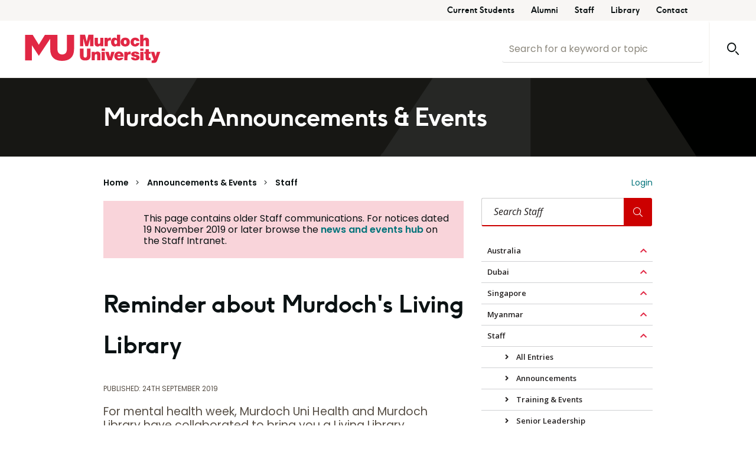

--- FILE ---
content_type: text/html; charset=utf-8
request_url: https://announcements.murdoch.edu.au/staff/id/9060
body_size: 22693
content:
<!DOCTYPE html>
<html xml:lang="en" lang="en">
<head>
   <meta http-equiv="X-UA-Compatible" content="IE=edge" />
   <meta charset="utf-8">
   <meta name="viewport" content="width=device-width, initial-scale=1.0" />

   <link rel="shortcut icon" href="//static.murdoch.edu.au/favicon.ico" />

   <!-- HTML5 shim and Respond.js IE8 support of HTML5 elements and media queries -->
   <!--[if lt IE 9]>
   <script src="//static.murdoch.edu.au/irespond/js/3.1.0/html5shiv.js"></script>
   <script src="//static.murdoch.edu.au/irespond/js/3.1.0/respond.min.js"></script>
   <![endif]-->

   <title>Announcements &amp; Events - Murdoch University</title>

   <!-- Additional CSS -->

   <!-- Static resources managed by webpack -->
   <link href=/css/common.68107954e57e8eb3a193.css?be14e995dbbac1dabce3 rel=stylesheet><script type=text/javascript src=/js/polyfill.b62557a83731b44d6958.js?be14e995dbbac1dabce3></script><script type=text/javascript src=/js/common.abf970213ee65515e76a.js?be14e995dbbac1dabce3></script><script type=text/javascript src=/js/main.3ae58605a8df69bc38a3.js?be14e995dbbac1dabce3></script>
   <script language="javascript" type="text/javascript">
      var BaseURL = '';
      var $ = window.App && typeof App !== 'undefined'  && typeof App.common !== 'undefined'  && typeof App.common.jQuery !== 'undefined' && App.common.jQuery;
      // This shouldn't be needed (IE8 is broken in other ways already)
      if (!$) { $ = function() { return { ready: function(todo) { window.onload = function() { console.log('Loaded!'); todo() }}}}; }
   </script>


   
   <!-- Google Tag Manager -->
<script>(function(w,d,s,l,i){w[l]=w[l]||[];w[l].push({'gtm.start':new Date().getTime(),event:'gtm.js'});var f=d.getElementsByTagName(s)[0],j=d.createElement(s),dl=l!='dataLayer'?'&l='+l:'';j.async=true;j.src='https://www.googletagmanager.com/gtm.js?id='+i+dl;f.parentNode.insertBefore(j,f);})(window,document,'script','dataLayer','GTM-KX629LX');</script>
<!-- End Google Tag Manager -->
</head>

<body role="document">
<!-- ------------------------------------------------------------ -->
  <div class="wrapper-outer" :class="slideOut.opened ? 'slide-out-open' : ''" id="wrapperOuter">
    <div id="wrapper">
      <div class="content-outer">
        <header id="header" class="header">
          <a href="#content" tabindex="0" class="sr-only skip-to-content">Skip to main content</a>
          <div class="nav-utility d-none d-md-none d-lg-block"> <div class="container-fluid"> <div class="row"> <div class="col-md-12">
            <div class="mu-content-block">
              <ul><li><a href="https://goto.murdoch.edu.au/Students" data-event="site-interaction" data-category="utility navigation" data-type="link" data-value="Current Students">Current Students</a></li>
        <li><a href="https://goto.murdoch.edu.au/Alumni" data-event="site-interaction" data-category="utility navigation" data-type="link" data-value="Alumni">Alumni</a></li>
        <li><a href="https://goto.murdoch.edu.au/StaffInfo" data-event="site-interaction" data-category="utility navigation" data-type="link" data-value="Staff">Staff</a></li>
        <li><a href="https://goto.murdoch.edu.au/Library" data-event="site-interaction" data-category="utility navigation" data-type="link" data-value="Library">Library</a></li>
        <li><a href="https://goto.murdoch.edu.au/ContactUs" data-event="site-interaction" data-category="utility navigation" data-type="link" data-value="Contact">Contact</a></li>
        
        </ul>
            </div>
          </div> </div> </div> </div>
          <div class="main-nav container-fluid p-0">
            <div class="navbar navbar-desktop navbar-expand-lg">
        
              <div class="header__logo">
                <div class="site-logo">
                  <a href="https://www.murdoch.edu.au/" target="_blank">
                    <img src="/images/murdoch-logo-red.svg" alt="Murdoch University logo" />
                  </a>
                </div>
              </div>
        
              <div class="header__search">
                <div class="murdoch-search">
                  <form id="mu_form_search" enctype="application/x-www-form-urlencoded" method="get" action="https://search.murdoch.edu.au/" name="search_form" onsubmit="return checkMurdochSearch()">
                    <div class="form-row align-items-center">
                      <div class="col-auto"><input class="form-control search__input" type="search" id="mu_search_keywords" placeholder="Search for a keyword or topic" name="q"
                          autocomplete="off"></div>
                      <div class="col-auto"><button type="submit" class="search" id="mu-search-button"><img src="/images/mu-search-icon.svg" alt="Search" /></button></div>
                    </div>
                  </form>
                </div>
              </div>
        <script type="text/javascript">
        function checkMurdochSearch() {
          var sf = document.getElementById('mu_search_keywords');
          if (!sf.value) {
            sf.focus();
            return false;
          }
          return true;
        }
        </script>
        
            </div>
          </div>
        </header>
        <div class="header-banner">
          <!-- <div class="hero-dots"></div> -->
          <div class="container">
            <h1>Murdoch Announcements &amp; Events</h1>
            <!-- Tabs go here -->
          </div>
        </div>
        <div class="container container-fluid top-toolbar">
            <div>
              <div class="breadcrumb float-left"><ol>      <li class=""><a href="http://www.murdoch.edu.au/">Home</a></li>
      <li class="active-parent"><a href="/">Announcements & Events</a></li>
      <li class="active-parent"><a href="/staff/">Staff</a></li>
</ol></div>
              <div id="user-info" class="float-right"><ul>
      <li><a href="/auth/login?from&#x3D;/staff/id/9060">Login</a></li>
<div class="modal" tabindex="-1" role="dialog" id="reauthenticating-modal">
  <div class="modal-dialog modal-dialog-centered" role="document">
    <div class="modal-content">
      <div class="modal-header">
        <button type="button" class="close" data-dismiss="modal" aria-label="Close">
          <span aria-hidden="true" class="fal fa-times"></span>
        </button>
      </div>
      <div class="modal-body">
        <div class="text-center"><span class="fas fa-spinner-third fa-spin"></span>
          <br/>
          <p class="mt-4">Reauthenticating... Please wait...</p>
        </div>
      </div>
      <div class="modal-footer">
      </div>
    </div>
  </div>
</div>
</ul></div>
            </div>
        </div>
        <div id="content" class="container container-fluid">
            <div class="row">
   <div class="col-xl-9 col-lg-8 col-md-12">
      <article class="published-content published-content-blank">
           <div class='alert alert-primary'>
            This page contains older Staff communications. For notices dated 19 November 2019 or later browse the <a href="https://goto.murdoch.edu.au/LatestStaffAnnouncements">news and events hub</a> on the Staff Intranet.
           </div>
         
         <div id="main" class="cm-announcements">
            <div id="site_content">
               <div class="row">
                           <div id="content">
                        <!-- LOOP HERE FOR EACH ITEM -->
                        <fieldset>
                           <h1 class="title">
                              Reminder about Murdoch's Living Library                  </h1>
                           <div class="published-date">
         
                           Published: 24th September 2019                  </div>
         
                           <div class="announcement-summary"><p>
                              For mental health week, Murdoch Uni Health and Murdoch Library have collaborated to bring you a Living Library.                  </p></div>
                           <!-- SKIP IMAGE IF UNAVAILABLE -->
         
                           <div class="announcement-body">
                                                <p>A Living Library is based on the concept that the &lsquo;books&rsquo; are people and instead of reading, you listen to their real life stories.</p>
         <p>We provide a relaxed, non-judgmental environment where people can feel empowered and are given the opportunity to meet and speak to people about a topic that we often shy away from talking about &ndash; mental health.</p>
         <p>The great thing about our Living Library is that you as readers, can have conversations with people who have real life experiences and can ask questions along the way.</p>
         <p>Our books have inspirational stories to tell about their unique mental health journey. They are all passionate about raising awareness and increasing knowledge, in the hope to help others.</p>
         <p>Come along to hear the raw, honest and relatable stories to better understand the life experiences of others, and to possibly challenge some of your own assumptions.</p>
         <p>Learn more about mental health and support our books who have generously given up their time to spread awareness and hope.</p>
         <p>Listen to the inspiring story of how Rahul&rsquo;s mental health journey led him to start up and lead a dynamic mental health movement across Perth metro, making a difference to people&rsquo;s lives.&nbsp;</p>
         <p>Andrea is another of our books who will be speaking about living with OCD and how she continues to maintain a strong zest for life.&nbsp;</p>
         <p>There are plenty more stories to be heard at our Living Library.&nbsp;</p>
         <p>The Living Library is on <strong>Thursday 10&nbsp;October </strong>from<strong> 10am - 11:30am</strong> in the <strong>Geoffrey Bolton Library Garden Courtyard, North Wing Level 2</strong>.&nbsp;</p>
         <p><strong>All staff and students are welcome!</strong> The library dogs will also make an appearance from 12pm.</p>
         <p>For more information or if you have any questions please don&rsquo;t hesitate to contact Bec, Health Promotion Officer on&nbsp;<a href="mailto:r.omond@murdoch.edu.au">r.omond@murdoch.edu.au</a>.</p>                  </div>
         
                        </fieldset>
                        <!-- LOOP HERE FOR EACH ITEM -->
                     </div>
                  
               </div>
            </div>
         </div>
      </article>
   </div>
   <div class="col-xl-3 col-lg-4 col-md-12">
      <aside>
         
                     <form action="/staff/" method="get" class="form-inline">
                        <label class="mr-sm-2 mb-0 sr-only" for="contextual-search">Search Staff</label>
                        <input type="text" placeholder="Search Staff" class="contextual-search-input" name="q" value="">
                        <button type="submit" class="contextual-search-button">
                           <span class="fal fa-search"></span>
                        </button>
                     </form>
                     
                     <br/>
                  <div id="menu-container" class="collapse collapse-nav-only menu cohorts">
                     <ul class="fa-ul on-screen-menu desktop-only-not mr-auto mt-2 mt-lg-0" id="">
                              <li><a href="/australia/"
                                 class="top-level  has-submenu">
                                 Australia</a>
                                    
                                       <ul class="fa-ul collapse " aria-expanded="false" id="menu--australia-">
                                                <li><a href="/australia/all"
                                                   ">
                                                   All Entries</a>
                                                </li>
                                                <li><a href="/australia/announcements"
                                                   ">
                                                   Announcements</a>
                                                </li>
                                                <li><a href="/australia/events"
                                                   ">
                                                   Events</a>
                                                </li>
                                                <li><a href="/australia/newsletters"
                                                   ">
                                                   Newsletters</a>
                                                </li>
                                       </ul>
                                    
                                    
                              </li>
                              <li><a href="/dubai/"
                                 class="top-level  has-submenu">
                                 Dubai</a>
                                    
                                       <ul class="fa-ul collapse " aria-expanded="false" id="menu--dubai-">
                                                <li><a href="/dubai/all"
                                                   ">
                                                   All Entries</a>
                                                </li>
                                                <li><a href="/dubai/announcements"
                                                   ">
                                                   Announcements</a>
                                                </li>
                                                <li><a href="/dubai/events"
                                                   ">
                                                   Events</a>
                                                </li>
                                                <li><a href="/dubai/newsletters"
                                                   ">
                                                   Newsletters</a>
                                                </li>
                                       </ul>
                                    
                                    
                              </li>
                              <li><a href="/singapore/"
                                 class="top-level  has-submenu">
                                 Singapore</a>
                                    
                                       <ul class="fa-ul collapse " aria-expanded="false" id="menu--singapore-">
                                                <li><a href="/singapore/all"
                                                   ">
                                                   All Entries</a>
                                                </li>
                                                <li><a href="/singapore/announcements"
                                                   ">
                                                   Announcements</a>
                                                </li>
                                                <li><a href="/singapore/events"
                                                   ">
                                                   Events</a>
                                                </li>
                                                <li><a href="/singapore/newsletters"
                                                   ">
                                                   Newsletters</a>
                                                </li>
                                       </ul>
                                    
                                    
                              </li>
                              <li><a href="/myanmar/"
                                 class="top-level  has-submenu">
                                 Myanmar</a>
                                    
                                       <ul class="fa-ul collapse " aria-expanded="false" id="menu--myanmar-">
                                                <li><a href="/myanmar/all"
                                                   ">
                                                   All Entries</a>
                                                </li>
                                                <li><a href="/myanmar/announcements"
                                                   ">
                                                   Announcements</a>
                                                </li>
                                                <li><a href="/myanmar/events"
                                                   ">
                                                   Events</a>
                                                </li>
                                                <li><a href="/myanmar/newsletters"
                                                   ">
                                                   Newsletters</a>
                                                </li>
                                       </ul>
                                    
                                    
                              </li>
                              <li class="active-parent"><a href="/staff/"
                                 class="top-level  has-submenu">
                                 Staff</a>
                                    
                                       <ul class="fa-ul collapse show" aria-expanded="false" id="menu--staff-">
                                                <li><a href="/staff/all"
                                                   ">
                                                   All Entries</a>
                                                </li>
                                                <li><a href="/staff/announcements"
                                                   ">
                                                   Announcements</a>
                                                </li>
                                                <li><a href="/staff/events"
                                                   ">
                                                   Training & Events</a>
                                                </li>
                                                <li><a href="/staff/senior_leadership"
                                                   ">
                                                   Senior Leadership</a>
                                                </li>
                                                <li><a href="/staff/newsletters"
                                                   ">
                                                   Newsletters</a>
                                                </li>
                                       </ul>
                                    
                                    
                              </li>
                     </ul>
                  
                  </div>
      </aside>
   </div>
</div>

        </div>
        <footer class="footer">
          <div class="footer__top">
            <div class="container">
              <div class="row">
                <div class="footer__top-left">
                  <div class="footer__top-logo">
                    <img src="/images/mu-logo-grass.png" alt="Murdoch University logo" />
                  </div>
                  <div class="footer__social-links">
                    <a href="https://goto.murdoch.edu.au/Facebook" title="Facebook" target="_blank"><i class="fab fa-facebook"></i></a>
        <a href="https://goto.murdoch.edu.au/Twitter" title="Twitter" target="_blank"><i class="fab fa-twitter"></i></a>
        <a href="https://goto.murdoch.edu.au/Instagram" title="Instagram" target="_blank"><i class="fab fa-instagram"></i></a>
        <a href="https://goto.murdoch.edu.au/Youtube" title="Youtube" target="_blank"><i class="fab fa-youtube"></i></a>
        
                  </div>
                </div>
                <div class="footer__top-right">
                  <h6>Acknowledgment of Country</h6>
        <p>We acknowledge the Whadjuk people of the Noongar nation as the traditional custodians of this country and its waters and that Murdoch University
            stands on Noongar country. We pay our respects to Noongar elders past and present, and acknowledge their wisdom and advice in our teaching and
            cultural knowledge activities.</p>
        <a href="https://goto.murdoch.edu.au/Kulbardi" target="_blank" class="link-highlight">Find out more about our commitment to the Aboriginal and Torres
            Strait Islander community.</a>
        
                </div>
              </div>
            </div>
          </div>
        
          <div class="footer__bottom">
            <div class="container">
              <div class="row">
                <div class="footer__bottom-left">
                  <span class="footer__title">Announcements &amp; Events</span>
                  <div class="footer__version">2.2.3</div>
                  <!-- <a href="http://goto.murdoch.edu.au/" target="_blank"><span class="far fa-external-link-alt"></span>© Murdoch University</a> -->
                </div>
                <div class="footer__bottom-right">
                  <div class="footer__links">
                    <a href="https://goto.murdoch.edu.au/" target="_blank"><span class="far fa-external-link-alt"></span>© Murdoch University</a>
        <a href="https://goto.murdoch.edu.au/TEQSANumber" target="_blank"><span class="far fa-external-link-alt"></span>TEQSA number: PRV12163</a>
        <a href="https://goto.murdoch.edu.au/CRICOSCode" target="_blank"><span class="far fa-external-link-alt"></span>CRICOS Code: 00125J</a>
        <a href="https://goto.murdoch.edu.au/CopyrightNotice" target="_blank"><span class="far fa-external-link-alt"></span>Copyright &amp; Disclaimer</a>
        <a href="https://goto.murdoch.edu.au/Privacy" target="_blank"><span class="far fa-external-link-alt"></span>Privacy</a>
        
                  </div>
                </div>
              </div>
            </div>
          </div>
        </footer>
      </div>
    </div>
  </div>
<!-- ------------------------------------------------------------ -->
<!-- Google Tag Manager (noscript) -->
<noscript><iframe src="https://www.googletagmanager.com/ns.html?id=GTM-KX629LX" height="0" width="0" style="display:none;visibility:hidden"></iframe></noscript>
<!-- End Google Tag Manager (noscript) -->
</body>

</html>


--- FILE ---
content_type: application/javascript; charset=UTF-8
request_url: https://announcements.murdoch.edu.au/js/polyfill.b62557a83731b44d6958.js?be14e995dbbac1dabce3
body_size: 89365
content:
var App;(()=>{var t={1983:(t,r,n)=>{"use strict";n(5033),n(8033),n(2863),n(6141),n(4316),n(117),n(6863),n(290),n(8652),n(1235),n(8930),n(1794),n(1523),n(5666)},5033:(t,r,n)=>{n(8997),n(7944),n(5388),n(266),n(7557),n(3386),n(81),n(4943),n(192),n(4371),n(7026),n(6736),n(7260),n(4649),n(8325),n(2798),n(6911),n(4394),n(8769),n(729),n(9383),n(9315),n(5072),n(348),n(1028),n(2610),n(4007),n(7616),n(6762),n(3316),n(3019),n(293),n(640),n(6589),n(3210),n(2372),n(511),n(6781),n(4434),n(4783),n(5521),n(4093),n(6378),n(2380),n(2803),n(3725),n(7977),n(4192),n(2940),n(5731),n(9382),n(8877),n(2539),n(9820),n(8417),n(4333),n(2858),n(2058),n(5472),n(7001),n(7492),n(447),n(5624),n(1263),n(5193),n(8241),n(6723),n(9394),n(6938),n(1961),n(9659),n(3354),n(9620),n(638),n(2338),n(641),n(1575),n(5611),n(1033),n(160),n(5271),n(8221),n(2523),n(5441),n(8375),n(9106),n(9139),n(3352),n(3289),n(5943),n(9483),n(8292),n(6174),n(6975),n(1412),n(360),n(8394),n(3118),n(8772),n(1308),n(7080),n(8615),n(5244),n(9544),n(5475),n(3770),n(5201),n(1385),n(2813),n(2509),n(8253),n(7391),n(3307),n(3315),n(2920),n(5443),n(9815),n(3771),n(6935),n(7846),n(6403),n(1200),n(951),n(29),n(9310),n(6722),n(8372),n(4604),n(4781),n(8416),n(4395),n(9649),n(2475),n(2924),n(6337),n(3286),n(7225),n(8766),t.exports=n(4411)},2863:(t,r,n)=>{n(8125),t.exports=n(4411).Array.flatMap},8033:(t,r,n)=>{n(9348),t.exports=n(4411).Array.includes},8930:(t,r,n)=>{n(1768),t.exports=n(4411).Object.entries},8652:(t,r,n)=>{n(9223),t.exports=n(4411).Object.getOwnPropertyDescriptors},1235:(t,r,n)=>{n(7442),t.exports=n(4411).Object.values},1794:(t,r,n)=>{"use strict";n(2813),n(4936),t.exports=n(4411).Promise.finally},4316:(t,r,n)=>{n(239),t.exports=n(4411).String.padEnd},6141:(t,r,n)=>{n(8755),t.exports=n(4411).String.padStart},6863:(t,r,n)=>{n(6948),t.exports=n(4411).String.trimRight},117:(t,r,n)=>{n(3412),t.exports=n(4411).String.trimLeft},290:(t,r,n)=>{n(8284),t.exports=n(8833).f("asyncIterator")},1543:(t,r,n)=>{n(4296),t.exports=n(1275).global},7411:t=>{t.exports=function(t){if("function"!=typeof t)throw TypeError(t+" is not a function!");return t}},3206:(t,r,n)=>{var e=n(700);t.exports=function(t){if(!e(t))throw TypeError(t+" is not an object!");return t}},1275:t=>{var r=t.exports={version:"2.6.12"};"number"==typeof __e&&(__e=r)},999:(t,r,n)=>{var e=n(7411);t.exports=function(t,r,n){if(e(t),void 0===r)return t;switch(n){case 1:return function(n){return t.call(r,n)};case 2:return function(n,e){return t.call(r,n,e)};case 3:return function(n,e,i){return t.call(r,n,e,i)}}return function(){return t.apply(r,arguments)}}},697:(t,r,n)=>{t.exports=!n(3834)((function(){return 7!=Object.defineProperty({},"a",{get:function(){return 7}}).a}))},2394:(t,r,n)=>{var e=n(700),i=n(1075).document,o=e(i)&&e(i.createElement);t.exports=function(t){return o?i.createElement(t):{}}},4553:(t,r,n)=>{var e=n(1075),i=n(1275),o=n(999),u=n(2550),a=n(4324),c="prototype",s=function(t,r,n){var f,l,h,v=t&s.F,p=t&s.G,g=t&s.S,y=t&s.P,d=t&s.B,x=t&s.W,b=p?i:i[r]||(i[r]={}),m=b[c],w=p?e:g?e[r]:(e[r]||{})[c];for(f in p&&(n=r),n)(l=!v&&w&&void 0!==w[f])&&a(b,f)||(h=l?w[f]:n[f],b[f]=p&&"function"!=typeof w[f]?n[f]:d&&l?o(h,e):x&&w[f]==h?function(t){var r=function(r,n,e){if(this instanceof t){switch(arguments.length){case 0:return new t;case 1:return new t(r);case 2:return new t(r,n)}return new t(r,n,e)}return t.apply(this,arguments)};return r[c]=t[c],r}(h):y&&"function"==typeof h?o(Function.call,h):h,y&&((b.virtual||(b.virtual={}))[f]=h,t&s.R&&m&&!m[f]&&u(m,f,h)))};s.F=1,s.G=2,s.S=4,s.P=8,s.B=16,s.W=32,s.U=64,s.R=128,t.exports=s},3834:t=>{t.exports=function(t){try{return!!t()}catch(t){return!0}}},1075:t=>{var r=t.exports="undefined"!=typeof window&&window.Math==Math?window:"undefined"!=typeof self&&self.Math==Math?self:Function("return this")();"number"==typeof __g&&(__g=r)},4324:t=>{var r={}.hasOwnProperty;t.exports=function(t,n){return r.call(t,n)}},2550:(t,r,n)=>{var e=n(249),i=n(3652);t.exports=n(697)?function(t,r,n){return e.f(t,r,i(1,n))}:function(t,r,n){return t[r]=n,t}},3393:(t,r,n)=>{t.exports=!n(697)&&!n(3834)((function(){return 7!=Object.defineProperty(n(2394)("div"),"a",{get:function(){return 7}}).a}))},700:t=>{t.exports=function(t){return"object"==typeof t?null!==t:"function"==typeof t}},249:(t,r,n)=>{var e=n(3206),i=n(3393),o=n(3377),u=Object.defineProperty;r.f=n(697)?Object.defineProperty:function(t,r,n){if(e(t),r=o(r,!0),e(n),i)try{return u(t,r,n)}catch(t){}if("get"in n||"set"in n)throw TypeError("Accessors not supported!");return"value"in n&&(t[r]=n.value),t}},3652:t=>{t.exports=function(t,r){return{enumerable:!(1&t),configurable:!(2&t),writable:!(4&t),value:r}}},3377:(t,r,n)=>{var e=n(700);t.exports=function(t,r){if(!e(t))return t;var n,i;if(r&&"function"==typeof(n=t.toString)&&!e(i=n.call(t)))return i;if("function"==typeof(n=t.valueOf)&&!e(i=n.call(t)))return i;if(!r&&"function"==typeof(n=t.toString)&&!e(i=n.call(t)))return i;throw TypeError("Can't convert object to primitive value")}},4296:(t,r,n)=>{var e=n(4553);e(e.G,{global:n(1075)})},3079:t=>{t.exports=function(t){if("function"!=typeof t)throw TypeError(t+" is not a function!");return t}},3373:(t,r,n)=>{var e=n(9426);t.exports=function(t,r){if("number"!=typeof t&&"Number"!=e(t))throw TypeError(r);return+t}},2802:(t,r,n)=>{var e=n(9739)("unscopables"),i=Array.prototype;null==i[e]&&n(8442)(i,e,{}),t.exports=function(t){i[e][t]=!0}},9959:(t,r,n)=>{"use strict";var e=n(7384)(!0);t.exports=function(t,r,n){return r+(n?e(t,r).length:1)}},599:t=>{t.exports=function(t,r,n,e){if(!(t instanceof r)||void 0!==e&&e in t)throw TypeError(n+": incorrect invocation!");return t}},9719:(t,r,n)=>{var e=n(7481);t.exports=function(t){if(!e(t))throw TypeError(t+" is not an object!");return t}},4893:(t,r,n)=>{"use strict";var e=n(4200),i=n(5044),o=n(1838);t.exports=[].copyWithin||function(t,r){var n=e(this),u=o(n.length),a=i(t,u),c=i(r,u),s=arguments.length>2?arguments[2]:void 0,f=Math.min((void 0===s?u:i(s,u))-c,u-a),l=1;for(c<a&&a<c+f&&(l=-1,c+=f-1,a+=f-1);f-- >0;)c in n?n[a]=n[c]:delete n[a],a+=l,c+=l;return n}},852:(t,r,n)=>{"use strict";var e=n(4200),i=n(5044),o=n(1838);t.exports=function(t){for(var r=e(this),n=o(r.length),u=arguments.length,a=i(u>1?arguments[1]:void 0,n),c=u>2?arguments[2]:void 0,s=void 0===c?n:i(c,n);s>a;)r[a++]=t;return r}},1545:(t,r,n)=>{var e=n(8500),i=n(1838),o=n(5044);t.exports=function(t){return function(r,n,u){var a,c=e(r),s=i(c.length),f=o(u,s);if(t&&n!=n){for(;s>f;)if((a=c[f++])!=a)return!0}else for(;s>f;f++)if((t||f in c)&&c[f]===n)return t||f||0;return!t&&-1}}},6934:(t,r,n)=>{var e=n(2794),i=n(975),o=n(4200),u=n(1838),a=n(4087);t.exports=function(t,r){var n=1==t,c=2==t,s=3==t,f=4==t,l=6==t,h=5==t||l,v=r||a;return function(r,a,p){for(var g,y,d=o(r),x=i(d),b=e(a,p,3),m=u(x.length),w=0,S=n?v(r,m):c?v(r,0):void 0;m>w;w++)if((h||w in x)&&(y=b(g=x[w],w,d),t))if(n)S[w]=y;else if(y)switch(t){case 3:return!0;case 5:return g;case 6:return w;case 2:S.push(g)}else if(f)return!1;return l?-1:s||f?f:S}}},9857:(t,r,n)=>{var e=n(3079),i=n(4200),o=n(975),u=n(1838);t.exports=function(t,r,n,a,c){e(r);var s=i(t),f=o(s),l=u(s.length),h=c?l-1:0,v=c?-1:1;if(n<2)for(;;){if(h in f){a=f[h],h+=v;break}if(h+=v,c?h<0:l<=h)throw TypeError("Reduce of empty array with no initial value")}for(;c?h>=0:l>h;h+=v)h in f&&(a=r(a,f[h],h,s));return a}},4849:(t,r,n)=>{var e=n(7481),i=n(689),o=n(9739)("species");t.exports=function(t){var r;return i(t)&&("function"!=typeof(r=t.constructor)||r!==Array&&!i(r.prototype)||(r=void 0),e(r)&&null===(r=r[o])&&(r=void 0)),void 0===r?Array:r}},4087:(t,r,n)=>{var e=n(4849);t.exports=function(t,r){return new(e(t))(r)}},6966:(t,r,n)=>{"use strict";var e=n(3079),i=n(7481),o=n(3534),u=[].slice,a={};t.exports=Function.bind||function(t){var r=e(this),n=u.call(arguments,1),c=function(){var e=n.concat(u.call(arguments));return this instanceof c?function(t,r,n){if(!(r in a)){for(var e=[],i=0;i<r;i++)e[i]="a["+i+"]";a[r]=Function("F,a","return new F("+e.join(",")+")")}return a[r](t,n)}(r,e.length,e):o(r,e,t)};return i(r.prototype)&&(c.prototype=r.prototype),c}},2845:(t,r,n)=>{var e=n(9426),i=n(9739)("toStringTag"),o="Arguments"==e(function(){return arguments}());t.exports=function(t){var r,n,u;return void 0===t?"Undefined":null===t?"Null":"string"==typeof(n=function(t,r){try{return t[r]}catch(t){}}(r=Object(t),i))?n:o?e(r):"Object"==(u=e(r))&&"function"==typeof r.callee?"Arguments":u}},9426:t=>{var r={}.toString;t.exports=function(t){return r.call(t).slice(8,-1)}},5144:(t,r,n)=>{"use strict";var e=n(3530).f,i=n(2545),o=n(4092),u=n(2794),a=n(599),c=n(2971),s=n(9121),f=n(8611),l=n(5993),h=n(1916),v=n(2153).fastKey,p=n(1603),g=h?"_s":"size",y=function(t,r){var n,e=v(r);if("F"!==e)return t._i[e];for(n=t._f;n;n=n.n)if(n.k==r)return n};t.exports={getConstructor:function(t,r,n,s){var f=t((function(t,e){a(t,f,r,"_i"),t._t=r,t._i=i(null),t._f=void 0,t._l=void 0,t[g]=0,null!=e&&c(e,n,t[s],t)}));return o(f.prototype,{clear:function(){for(var t=p(this,r),n=t._i,e=t._f;e;e=e.n)e.r=!0,e.p&&(e.p=e.p.n=void 0),delete n[e.i];t._f=t._l=void 0,t[g]=0},delete:function(t){var n=p(this,r),e=y(n,t);if(e){var i=e.n,o=e.p;delete n._i[e.i],e.r=!0,o&&(o.n=i),i&&(i.p=o),n._f==e&&(n._f=i),n._l==e&&(n._l=o),n[g]--}return!!e},forEach:function(t){p(this,r);for(var n,e=u(t,arguments.length>1?arguments[1]:void 0,3);n=n?n.n:this._f;)for(e(n.v,n.k,this);n&&n.r;)n=n.p},has:function(t){return!!y(p(this,r),t)}}),h&&e(f.prototype,"size",{get:function(){return p(this,r)[g]}}),f},def:function(t,r,n){var e,i,o=y(t,r);return o?o.v=n:(t._l=o={i:i=v(r,!0),k:r,v:n,p:e=t._l,n:void 0,r:!1},t._f||(t._f=o),e&&(e.n=o),t[g]++,"F"!==i&&(t._i[i]=o)),t},getEntry:y,setStrong:function(t,r,n){s(t,r,(function(t,n){this._t=p(t,r),this._k=n,this._l=void 0}),(function(){for(var t=this,r=t._k,n=t._l;n&&n.r;)n=n.p;return t._t&&(t._l=n=n?n.n:t._t._f)?f(0,"keys"==r?n.k:"values"==r?n.v:[n.k,n.v]):(t._t=void 0,f(1))}),n?"entries":"values",!n,!0),l(r)}}},3503:(t,r,n)=>{"use strict";var e=n(4092),i=n(2153).getWeak,o=n(9719),u=n(7481),a=n(599),c=n(2971),s=n(6934),f=n(1063),l=n(1603),h=s(5),v=s(6),p=0,g=function(t){return t._l||(t._l=new y)},y=function(){this.a=[]},d=function(t,r){return h(t.a,(function(t){return t[0]===r}))};y.prototype={get:function(t){var r=d(this,t);if(r)return r[1]},has:function(t){return!!d(this,t)},set:function(t,r){var n=d(this,t);n?n[1]=r:this.a.push([t,r])},delete:function(t){var r=v(this.a,(function(r){return r[0]===t}));return~r&&this.a.splice(r,1),!!~r}},t.exports={getConstructor:function(t,r,n,o){var s=t((function(t,e){a(t,s,r,"_i"),t._t=r,t._i=p++,t._l=void 0,null!=e&&c(e,n,t[o],t)}));return e(s.prototype,{delete:function(t){if(!u(t))return!1;var n=i(t);return!0===n?g(l(this,r)).delete(t):n&&f(n,this._i)&&delete n[this._i]},has:function(t){if(!u(t))return!1;var n=i(t);return!0===n?g(l(this,r)).has(t):n&&f(n,this._i)}}),s},def:function(t,r,n){var e=i(o(r),!0);return!0===e?g(t).set(r,n):e[t._i]=n,t},ufstore:g}},8091:(t,r,n)=>{"use strict";var e=n(6341),i=n(5366),o=n(1564),u=n(4092),a=n(2153),c=n(2971),s=n(599),f=n(7481),l=n(1240),h=n(1461),v=n(1309),p=n(4805);t.exports=function(t,r,n,g,y,d){var x=e[t],b=x,m=y?"set":"add",w=b&&b.prototype,S={},_=function(t){var r=w[t];o(w,t,"delete"==t||"has"==t?function(t){return!(d&&!f(t))&&r.call(this,0===t?0:t)}:"get"==t?function(t){return d&&!f(t)?void 0:r.call(this,0===t?0:t)}:"add"==t?function(t){return r.call(this,0===t?0:t),this}:function(t,n){return r.call(this,0===t?0:t,n),this})};if("function"==typeof b&&(d||w.forEach&&!l((function(){(new b).entries().next()})))){var E=new b,O=E[m](d?{}:-0,1)!=E,F=l((function(){E.has(1)})),P=h((function(t){new b(t)})),M=!d&&l((function(){for(var t=new b,r=5;r--;)t[m](r,r);return!t.has(-0)}));P||((b=r((function(r,n){s(r,b,t);var e=p(new x,r,b);return null!=n&&c(n,y,e[m],e),e}))).prototype=w,w.constructor=b),(F||M)&&(_("delete"),_("has"),y&&_("get")),(M||O)&&_(m),d&&w.clear&&delete w.clear}else b=g.getConstructor(r,t,y,m),u(b.prototype,n),a.NEED=!0;return v(b,t),S[t]=b,i(i.G+i.W+i.F*(b!=x),S),d||g.setStrong(b,t,y),b}},4411:t=>{var r=t.exports={version:"2.6.12"};"number"==typeof __e&&(__e=r)},1676:(t,r,n)=>{"use strict";var e=n(3530),i=n(1761);t.exports=function(t,r,n){r in t?e.f(t,r,i(0,n)):t[r]=n}},2794:(t,r,n)=>{var e=n(3079);t.exports=function(t,r,n){if(e(t),void 0===r)return t;switch(n){case 1:return function(n){return t.call(r,n)};case 2:return function(n,e){return t.call(r,n,e)};case 3:return function(n,e,i){return t.call(r,n,e,i)}}return function(){return t.apply(r,arguments)}}},1792:(t,r,n)=>{"use strict";var e=n(1240),i=Date.prototype.getTime,o=Date.prototype.toISOString,u=function(t){return t>9?t:"0"+t};t.exports=e((function(){return"0385-07-25T07:06:39.999Z"!=o.call(new Date(-50000000000001))}))||!e((function(){o.call(new Date(NaN))}))?function(){if(!isFinite(i.call(this)))throw RangeError("Invalid time value");var t=this,r=t.getUTCFullYear(),n=t.getUTCMilliseconds(),e=r<0?"-":r>9999?"+":"";return e+("00000"+Math.abs(r)).slice(e?-6:-4)+"-"+u(t.getUTCMonth()+1)+"-"+u(t.getUTCDate())+"T"+u(t.getUTCHours())+":"+u(t.getUTCMinutes())+":"+u(t.getUTCSeconds())+"."+(n>99?n:"0"+u(n))+"Z"}:o},7687:(t,r,n)=>{"use strict";var e=n(9719),i=n(9241),o="number";t.exports=function(t){if("string"!==t&&t!==o&&"default"!==t)throw TypeError("Incorrect hint");return i(e(this),t!=o)}},3589:t=>{t.exports=function(t){if(null==t)throw TypeError("Can't call method on  "+t);return t}},1916:(t,r,n)=>{t.exports=!n(1240)((function(){return 7!=Object.defineProperty({},"a",{get:function(){return 7}}).a}))},3383:(t,r,n)=>{var e=n(7481),i=n(6341).document,o=e(i)&&e(i.createElement);t.exports=function(t){return o?i.createElement(t):{}}},7590:t=>{t.exports="constructor,hasOwnProperty,isPrototypeOf,propertyIsEnumerable,toLocaleString,toString,valueOf".split(",")},4535:(t,r,n)=>{var e=n(5825),i=n(2520),o=n(1144);t.exports=function(t){var r=e(t),n=i.f;if(n)for(var u,a=n(t),c=o.f,s=0;a.length>s;)c.call(t,u=a[s++])&&r.push(u);return r}},5366:(t,r,n)=>{var e=n(6341),i=n(4411),o=n(8442),u=n(1564),a=n(2794),c="prototype",s=function(t,r,n){var f,l,h,v,p=t&s.F,g=t&s.G,y=t&s.S,d=t&s.P,x=t&s.B,b=g?e:y?e[r]||(e[r]={}):(e[r]||{})[c],m=g?i:i[r]||(i[r]={}),w=m[c]||(m[c]={});for(f in g&&(n=r),n)h=((l=!p&&b&&void 0!==b[f])?b:n)[f],v=x&&l?a(h,e):d&&"function"==typeof h?a(Function.call,h):h,b&&u(b,f,h,t&s.U),m[f]!=h&&o(m,f,v),d&&w[f]!=h&&(w[f]=h)};e.core=i,s.F=1,s.G=2,s.S=4,s.P=8,s.B=16,s.W=32,s.U=64,s.R=128,t.exports=s},6881:(t,r,n)=>{var e=n(9739)("match");t.exports=function(t){var r=/./;try{"/./"[t](r)}catch(n){try{return r[e]=!1,!"/./"[t](r)}catch(t){}}return!0}},1240:t=>{t.exports=function(t){try{return!!t()}catch(t){return!0}}},5307:(t,r,n)=>{"use strict";n(8615);var e=n(1564),i=n(8442),o=n(1240),u=n(3589),a=n(9739),c=n(8868),s=a("species"),f=!o((function(){var t=/./;return t.exec=function(){var t=[];return t.groups={a:"7"},t},"7"!=="".replace(t,"$<a>")})),l=function(){var t=/(?:)/,r=t.exec;t.exec=function(){return r.apply(this,arguments)};var n="ab".split(t);return 2===n.length&&"a"===n[0]&&"b"===n[1]}();t.exports=function(t,r,n){var h=a(t),v=!o((function(){var r={};return r[h]=function(){return 7},7!=""[t](r)})),p=v?!o((function(){var r=!1,n=/a/;return n.exec=function(){return r=!0,null},"split"===t&&(n.constructor={},n.constructor[s]=function(){return n}),n[h](""),!r})):void 0;if(!v||!p||"replace"===t&&!f||"split"===t&&!l){var g=/./[h],y=n(u,h,""[t],(function(t,r,n,e,i){return r.exec===c?v&&!i?{done:!0,value:g.call(r,n,e)}:{done:!0,value:t.call(n,r,e)}:{done:!1}})),d=y[0],x=y[1];e(String.prototype,t,d),i(RegExp.prototype,h,2==r?function(t,r){return x.call(t,this,r)}:function(t){return x.call(t,this)})}}},6439:(t,r,n)=>{"use strict";var e=n(9719);t.exports=function(){var t=e(this),r="";return t.global&&(r+="g"),t.ignoreCase&&(r+="i"),t.multiline&&(r+="m"),t.unicode&&(r+="u"),t.sticky&&(r+="y"),r}},3885:(t,r,n)=>{"use strict";var e=n(689),i=n(7481),o=n(1838),u=n(2794),a=n(9739)("isConcatSpreadable");t.exports=function t(r,n,c,s,f,l,h,v){for(var p,g,y=f,d=0,x=!!h&&u(h,v,3);d<s;){if(d in c){if(p=x?x(c[d],d,n):c[d],g=!1,i(p)&&(g=void 0!==(g=p[a])?!!g:e(p)),g&&l>0)y=t(r,n,p,o(p.length),y,l-1)-1;else{if(y>=9007199254740991)throw TypeError();r[y]=p}y++}d++}return y}},2971:(t,r,n)=>{var e=n(2794),i=n(5539),o=n(3894),u=n(9719),a=n(1838),c=n(8444),s={},f={},l=t.exports=function(t,r,n,l,h){var v,p,g,y,d=h?function(){return t}:c(t),x=e(n,l,r?2:1),b=0;if("function"!=typeof d)throw TypeError(t+" is not iterable!");if(o(d)){for(v=a(t.length);v>b;b++)if((y=r?x(u(p=t[b])[0],p[1]):x(t[b]))===s||y===f)return y}else for(g=d.call(t);!(p=g.next()).done;)if((y=i(g,x,p.value,r))===s||y===f)return y};l.BREAK=s,l.RETURN=f},5979:(t,r,n)=>{t.exports=n(7355)("native-function-to-string",Function.toString)},6341:t=>{var r=t.exports="undefined"!=typeof window&&window.Math==Math?window:"undefined"!=typeof self&&self.Math==Math?self:Function("return this")();"number"==typeof __g&&(__g=r)},1063:t=>{var r={}.hasOwnProperty;t.exports=function(t,n){return r.call(t,n)}},8442:(t,r,n)=>{var e=n(3530),i=n(1761);t.exports=n(1916)?function(t,r,n){return e.f(t,r,i(1,n))}:function(t,r,n){return t[r]=n,t}},6137:(t,r,n)=>{var e=n(6341).document;t.exports=e&&e.documentElement},4352:(t,r,n)=>{t.exports=!n(1916)&&!n(1240)((function(){return 7!=Object.defineProperty(n(3383)("div"),"a",{get:function(){return 7}}).a}))},4805:(t,r,n)=>{var e=n(7481),i=n(7135).set;t.exports=function(t,r,n){var o,u=r.constructor;return u!==n&&"function"==typeof u&&(o=u.prototype)!==n.prototype&&e(o)&&i&&i(t,o),t}},3534:t=>{t.exports=function(t,r,n){var e=void 0===n;switch(r.length){case 0:return e?t():t.call(n);case 1:return e?t(r[0]):t.call(n,r[0]);case 2:return e?t(r[0],r[1]):t.call(n,r[0],r[1]);case 3:return e?t(r[0],r[1],r[2]):t.call(n,r[0],r[1],r[2]);case 4:return e?t(r[0],r[1],r[2],r[3]):t.call(n,r[0],r[1],r[2],r[3])}return t.apply(n,r)}},975:(t,r,n)=>{var e=n(9426);t.exports=Object("z").propertyIsEnumerable(0)?Object:function(t){return"String"==e(t)?t.split(""):Object(t)}},3894:(t,r,n)=>{var e=n(4919),i=n(9739)("iterator"),o=Array.prototype;t.exports=function(t){return void 0!==t&&(e.Array===t||o[i]===t)}},689:(t,r,n)=>{var e=n(9426);t.exports=Array.isArray||function(t){return"Array"==e(t)}},2289:(t,r,n)=>{var e=n(7481),i=Math.floor;t.exports=function(t){return!e(t)&&isFinite(t)&&i(t)===t}},7481:t=>{t.exports=function(t){return"object"==typeof t?null!==t:"function"==typeof t}},9543:(t,r,n)=>{var e=n(7481),i=n(9426),o=n(9739)("match");t.exports=function(t){var r;return e(t)&&(void 0!==(r=t[o])?!!r:"RegExp"==i(t))}},5539:(t,r,n)=>{var e=n(9719);t.exports=function(t,r,n,i){try{return i?r(e(n)[0],n[1]):r(n)}catch(r){var o=t.return;throw void 0!==o&&e(o.call(t)),r}}},7938:(t,r,n)=>{"use strict";var e=n(2545),i=n(1761),o=n(1309),u={};n(8442)(u,n(9739)("iterator"),(function(){return this})),t.exports=function(t,r,n){t.prototype=e(u,{next:i(1,n)}),o(t,r+" Iterator")}},9121:(t,r,n)=>{"use strict";var e=n(5113),i=n(5366),o=n(1564),u=n(8442),a=n(4919),c=n(7938),s=n(1309),f=n(4408),l=n(9739)("iterator"),h=!([].keys&&"next"in[].keys()),v="keys",p="values",g=function(){return this};t.exports=function(t,r,n,y,d,x,b){c(n,r,y);var m,w,S,_=function(t){if(!h&&t in P)return P[t];switch(t){case v:case p:return function(){return new n(this,t)}}return function(){return new n(this,t)}},E=r+" Iterator",O=d==p,F=!1,P=t.prototype,M=P[l]||P["@@iterator"]||d&&P[d],A=M||_(d),j=d?O?_("entries"):A:void 0,I="Array"==r&&P.entries||M;if(I&&(S=f(I.call(new t)))!==Object.prototype&&S.next&&(s(S,E,!0),e||"function"==typeof S[l]||u(S,l,g)),O&&M&&M.name!==p&&(F=!0,A=function(){return M.call(this)}),e&&!b||!h&&!F&&P[l]||u(P,l,A),a[r]=A,a[E]=g,d)if(m={values:O?A:_(p),keys:x?A:_(v),entries:j},b)for(w in m)w in P||o(P,w,m[w]);else i(i.P+i.F*(h||F),r,m);return m}},1461:(t,r,n)=>{var e=n(9739)("iterator"),i=!1;try{var o=[7][e]();o.return=function(){i=!0},Array.from(o,(function(){throw 2}))}catch(t){}t.exports=function(t,r){if(!r&&!i)return!1;var n=!1;try{var o=[7],u=o[e]();u.next=function(){return{done:n=!0}},o[e]=function(){return u},t(o)}catch(t){}return n}},8611:t=>{t.exports=function(t,r){return{value:r,done:!!t}}},4919:t=>{t.exports={}},5113:t=>{t.exports=!1},7117:t=>{var r=Math.expm1;t.exports=!r||r(10)>22025.465794806718||r(10)<22025.465794806718||-2e-17!=r(-2e-17)?function(t){return 0==(t=+t)?t:t>-1e-6&&t<1e-6?t+t*t/2:Math.exp(t)-1}:r},9396:(t,r,n)=>{var e=n(4247),i=Math.pow,o=i(2,-52),u=i(2,-23),a=i(2,127)*(2-u),c=i(2,-126);t.exports=Math.fround||function(t){var r,n,i=Math.abs(t),s=e(t);return i<c?s*(i/c/u+1/o-1/o)*c*u:(n=(r=(1+u/o)*i)-(r-i))>a||n!=n?s*(1/0):s*n}},9007:t=>{t.exports=Math.log1p||function(t){return(t=+t)>-1e-8&&t<1e-8?t-t*t/2:Math.log(1+t)}},4247:t=>{t.exports=Math.sign||function(t){return 0==(t=+t)||t!=t?t:t<0?-1:1}},2153:(t,r,n)=>{var e=n(430)("meta"),i=n(7481),o=n(1063),u=n(3530).f,a=0,c=Object.isExtensible||function(){return!0},s=!n(1240)((function(){return c(Object.preventExtensions({}))})),f=function(t){u(t,e,{value:{i:"O"+ ++a,w:{}}})},l=t.exports={KEY:e,NEED:!1,fastKey:function(t,r){if(!i(t))return"symbol"==typeof t?t:("string"==typeof t?"S":"P")+t;if(!o(t,e)){if(!c(t))return"F";if(!r)return"E";f(t)}return t[e].i},getWeak:function(t,r){if(!o(t,e)){if(!c(t))return!0;if(!r)return!1;f(t)}return t[e].w},onFreeze:function(t){return s&&l.NEED&&c(t)&&!o(t,e)&&f(t),t}}},37:(t,r,n)=>{var e=n(6341),i=n(7122).set,o=e.MutationObserver||e.WebKitMutationObserver,u=e.process,a=e.Promise,c="process"==n(9426)(u);t.exports=function(){var t,r,n,s=function(){var e,i;for(c&&(e=u.domain)&&e.exit();t;){i=t.fn,t=t.next;try{i()}catch(e){throw t?n():r=void 0,e}}r=void 0,e&&e.enter()};if(c)n=function(){u.nextTick(s)};else if(!o||e.navigator&&e.navigator.standalone)if(a&&a.resolve){var f=a.resolve(void 0);n=function(){f.then(s)}}else n=function(){i.call(e,s)};else{var l=!0,h=document.createTextNode("");new o(s).observe(h,{characterData:!0}),n=function(){h.data=l=!l}}return function(e){var i={fn:e,next:void 0};r&&(r.next=i),t||(t=i,n()),r=i}}},3285:(t,r,n)=>{"use strict";var e=n(3079);function i(t){var r,n;this.promise=new t((function(t,e){if(void 0!==r||void 0!==n)throw TypeError("Bad Promise constructor");r=t,n=e})),this.resolve=e(r),this.reject=e(n)}t.exports.f=function(t){return new i(t)}},9821:(t,r,n)=>{"use strict";var e=n(1916),i=n(5825),o=n(2520),u=n(1144),a=n(4200),c=n(975),s=Object.assign;t.exports=!s||n(1240)((function(){var t={},r={},n=Symbol(),e="abcdefghijklmnopqrst";return t[n]=7,e.split("").forEach((function(t){r[t]=t})),7!=s({},t)[n]||Object.keys(s({},r)).join("")!=e}))?function(t,r){for(var n=a(t),s=arguments.length,f=1,l=o.f,h=u.f;s>f;)for(var v,p=c(arguments[f++]),g=l?i(p).concat(l(p)):i(p),y=g.length,d=0;y>d;)v=g[d++],e&&!h.call(p,v)||(n[v]=p[v]);return n}:s},2545:(t,r,n)=>{var e=n(9719),i=n(413),o=n(7590),u=n(3548)("IE_PROTO"),a=function(){},c="prototype",s=function(){var t,r=n(3383)("iframe"),e=o.length;for(r.style.display="none",n(6137).appendChild(r),r.src="javascript:",(t=r.contentWindow.document).open(),t.write("<script>document.F=Object<\/script>"),t.close(),s=t.F;e--;)delete s[c][o[e]];return s()};t.exports=Object.create||function(t,r){var n;return null!==t?(a[c]=e(t),n=new a,a[c]=null,n[u]=t):n=s(),void 0===r?n:i(n,r)}},3530:(t,r,n)=>{var e=n(9719),i=n(4352),o=n(9241),u=Object.defineProperty;r.f=n(1916)?Object.defineProperty:function(t,r,n){if(e(t),r=o(r,!0),e(n),i)try{return u(t,r,n)}catch(t){}if("get"in n||"set"in n)throw TypeError("Accessors not supported!");return"value"in n&&(t[r]=n.value),t}},413:(t,r,n)=>{var e=n(3530),i=n(9719),o=n(5825);t.exports=n(1916)?Object.defineProperties:function(t,r){i(t);for(var n,u=o(r),a=u.length,c=0;a>c;)e.f(t,n=u[c++],r[n]);return t}},7762:(t,r,n)=>{var e=n(1144),i=n(1761),o=n(8500),u=n(9241),a=n(1063),c=n(4352),s=Object.getOwnPropertyDescriptor;r.f=n(1916)?s:function(t,r){if(t=o(t),r=u(r,!0),c)try{return s(t,r)}catch(t){}if(a(t,r))return i(!e.f.call(t,r),t[r])}},5009:(t,r,n)=>{var e=n(8500),i=n(4230).f,o={}.toString,u="object"==typeof window&&window&&Object.getOwnPropertyNames?Object.getOwnPropertyNames(window):[];t.exports.f=function(t){return u&&"[object Window]"==o.call(t)?function(t){try{return i(t)}catch(t){return u.slice()}}(t):i(e(t))}},4230:(t,r,n)=>{var e=n(2851),i=n(7590).concat("length","prototype");r.f=Object.getOwnPropertyNames||function(t){return e(t,i)}},2520:(t,r)=>{r.f=Object.getOwnPropertySymbols},4408:(t,r,n)=>{var e=n(1063),i=n(4200),o=n(3548)("IE_PROTO"),u=Object.prototype;t.exports=Object.getPrototypeOf||function(t){return t=i(t),e(t,o)?t[o]:"function"==typeof t.constructor&&t instanceof t.constructor?t.constructor.prototype:t instanceof Object?u:null}},2851:(t,r,n)=>{var e=n(1063),i=n(8500),o=n(1545)(!1),u=n(3548)("IE_PROTO");t.exports=function(t,r){var n,a=i(t),c=0,s=[];for(n in a)n!=u&&e(a,n)&&s.push(n);for(;r.length>c;)e(a,n=r[c++])&&(~o(s,n)||s.push(n));return s}},5825:(t,r,n)=>{var e=n(2851),i=n(7590);t.exports=Object.keys||function(t){return e(t,i)}},1144:(t,r)=>{r.f={}.propertyIsEnumerable},1025:(t,r,n)=>{var e=n(5366),i=n(4411),o=n(1240);t.exports=function(t,r){var n=(i.Object||{})[t]||Object[t],u={};u[t]=r(n),e(e.S+e.F*o((function(){n(1)})),"Object",u)}},5346:(t,r,n)=>{var e=n(1916),i=n(5825),o=n(8500),u=n(1144).f;t.exports=function(t){return function(r){for(var n,a=o(r),c=i(a),s=c.length,f=0,l=[];s>f;)n=c[f++],e&&!u.call(a,n)||l.push(t?[n,a[n]]:a[n]);return l}}},7285:(t,r,n)=>{var e=n(4230),i=n(2520),o=n(9719),u=n(6341).Reflect;t.exports=u&&u.ownKeys||function(t){var r=e.f(o(t)),n=i.f;return n?r.concat(n(t)):r}},3765:(t,r,n)=>{var e=n(6341).parseFloat,i=n(7370).trim;t.exports=1/e(n(8275)+"-0")!=-1/0?function(t){var r=i(String(t),3),n=e(r);return 0===n&&"-"==r.charAt(0)?-0:n}:e},500:(t,r,n)=>{var e=n(6341).parseInt,i=n(7370).trim,o=n(8275),u=/^[-+]?0[xX]/;t.exports=8!==e(o+"08")||22!==e(o+"0x16")?function(t,r){var n=i(String(t),3);return e(n,r>>>0||(u.test(n)?16:10))}:e},8332:t=>{t.exports=function(t){try{return{e:!1,v:t()}}catch(t){return{e:!0,v:t}}}},8614:(t,r,n)=>{var e=n(9719),i=n(7481),o=n(3285);t.exports=function(t,r){if(e(t),i(r)&&r.constructor===t)return r;var n=o.f(t);return(0,n.resolve)(r),n.promise}},1761:t=>{t.exports=function(t,r){return{enumerable:!(1&t),configurable:!(2&t),writable:!(4&t),value:r}}},4092:(t,r,n)=>{var e=n(1564);t.exports=function(t,r,n){for(var i in r)e(t,i,r[i],n);return t}},1564:(t,r,n)=>{var e=n(6341),i=n(8442),o=n(1063),u=n(430)("src"),a=n(5979),c="toString",s=(""+a).split(c);n(4411).inspectSource=function(t){return a.call(t)},(t.exports=function(t,r,n,a){var c="function"==typeof n;c&&(o(n,"name")||i(n,"name",r)),t[r]!==n&&(c&&(o(n,u)||i(n,u,t[r]?""+t[r]:s.join(String(r)))),t===e?t[r]=n:a?t[r]?t[r]=n:i(t,r,n):(delete t[r],i(t,r,n)))})(Function.prototype,c,(function(){return"function"==typeof this&&this[u]||a.call(this)}))},9073:(t,r,n)=>{"use strict";var e=n(2845),i=RegExp.prototype.exec;t.exports=function(t,r){var n=t.exec;if("function"==typeof n){var o=n.call(t,r);if("object"!=typeof o)throw new TypeError("RegExp exec method returned something other than an Object or null");return o}if("RegExp"!==e(t))throw new TypeError("RegExp#exec called on incompatible receiver");return i.call(t,r)}},8868:(t,r,n)=>{"use strict";var e,i,o=n(6439),u=RegExp.prototype.exec,a=String.prototype.replace,c=u,s="lastIndex",f=(e=/a/,i=/b*/g,u.call(e,"a"),u.call(i,"a"),0!==e[s]||0!==i[s]),l=void 0!==/()??/.exec("")[1];(f||l)&&(c=function(t){var r,n,e,i,c=this;return l&&(n=new RegExp("^"+c.source+"$(?!\\s)",o.call(c))),f&&(r=c[s]),e=u.call(c,t),f&&e&&(c[s]=c.global?e.index+e[0].length:r),l&&e&&e.length>1&&a.call(e[0],n,(function(){for(i=1;i<arguments.length-2;i++)void 0===arguments[i]&&(e[i]=void 0)})),e}),t.exports=c},1541:t=>{t.exports=Object.is||function(t,r){return t===r?0!==t||1/t==1/r:t!=t&&r!=r}},7135:(t,r,n)=>{var e=n(7481),i=n(9719),o=function(t,r){if(i(t),!e(r)&&null!==r)throw TypeError(r+": can't set as prototype!")};t.exports={set:Object.setPrototypeOf||("__proto__"in{}?function(t,r,e){try{(e=n(2794)(Function.call,n(7762).f(Object.prototype,"__proto__").set,2))(t,[]),r=!(t instanceof Array)}catch(t){r=!0}return function(t,n){return o(t,n),r?t.__proto__=n:e(t,n),t}}({},!1):void 0),check:o}},5993:(t,r,n)=>{"use strict";var e=n(6341),i=n(3530),o=n(1916),u=n(9739)("species");t.exports=function(t){var r=e[t];o&&r&&!r[u]&&i.f(r,u,{configurable:!0,get:function(){return this}})}},1309:(t,r,n)=>{var e=n(3530).f,i=n(1063),o=n(9739)("toStringTag");t.exports=function(t,r,n){t&&!i(t=n?t:t.prototype,o)&&e(t,o,{configurable:!0,value:r})}},3548:(t,r,n)=>{var e=n(7355)("keys"),i=n(430);t.exports=function(t){return e[t]||(e[t]=i(t))}},7355:(t,r,n)=>{var e=n(4411),i=n(6341),o="__core-js_shared__",u=i[o]||(i[o]={});(t.exports=function(t,r){return u[t]||(u[t]=void 0!==r?r:{})})("versions",[]).push({version:e.version,mode:n(5113)?"pure":"global",copyright:"© 2020 Denis Pushkarev (zloirock.ru)"})},9789:(t,r,n)=>{var e=n(9719),i=n(3079),o=n(9739)("species");t.exports=function(t,r){var n,u=e(t).constructor;return void 0===u||null==(n=e(u)[o])?r:i(n)}},5139:(t,r,n)=>{"use strict";var e=n(1240);t.exports=function(t,r){return!!t&&e((function(){r?t.call(null,(function(){}),1):t.call(null)}))}},7384:(t,r,n)=>{var e=n(1549),i=n(3589);t.exports=function(t){return function(r,n){var o,u,a=String(i(r)),c=e(n),s=a.length;return c<0||c>=s?t?"":void 0:(o=a.charCodeAt(c))<55296||o>56319||c+1===s||(u=a.charCodeAt(c+1))<56320||u>57343?t?a.charAt(c):o:t?a.slice(c,c+2):u-56320+(o-55296<<10)+65536}}},3256:(t,r,n)=>{var e=n(9543),i=n(3589);t.exports=function(t,r,n){if(e(r))throw TypeError("String#"+n+" doesn't accept regex!");return String(i(t))}},9048:(t,r,n)=>{var e=n(5366),i=n(1240),o=n(3589),u=/"/g,a=function(t,r,n,e){var i=String(o(t)),a="<"+r;return""!==n&&(a+=" "+n+'="'+String(e).replace(u,"&quot;")+'"'),a+">"+i+"</"+r+">"};t.exports=function(t,r){var n={};n[t]=r(a),e(e.P+e.F*i((function(){var r=""[t]('"');return r!==r.toLowerCase()||r.split('"').length>3})),"String",n)}},9823:(t,r,n)=>{var e=n(1838),i=n(5),o=n(3589);t.exports=function(t,r,n,u){var a=String(o(t)),c=a.length,s=void 0===n?" ":String(n),f=e(r);if(f<=c||""==s)return a;var l=f-c,h=i.call(s,Math.ceil(l/s.length));return h.length>l&&(h=h.slice(0,l)),u?h+a:a+h}},5:(t,r,n)=>{"use strict";var e=n(1549),i=n(3589);t.exports=function(t){var r=String(i(this)),n="",o=e(t);if(o<0||o==1/0)throw RangeError("Count can't be negative");for(;o>0;(o>>>=1)&&(r+=r))1&o&&(n+=r);return n}},7370:(t,r,n)=>{var e=n(5366),i=n(3589),o=n(1240),u=n(8275),a="["+u+"]",c=RegExp("^"+a+a+"*"),s=RegExp(a+a+"*$"),f=function(t,r,n){var i={},a=o((function(){return!!u[t]()||"​"!="​"[t]()})),c=i[t]=a?r(l):u[t];n&&(i[n]=c),e(e.P+e.F*a,"String",i)},l=f.trim=function(t,r){return t=String(i(t)),1&r&&(t=t.replace(c,"")),2&r&&(t=t.replace(s,"")),t};t.exports=f},8275:t=>{t.exports="\t\n\v\f\r   ᠎             　\u2028\u2029\ufeff"},7122:(t,r,n)=>{var e,i,o,u=n(2794),a=n(3534),c=n(6137),s=n(3383),f=n(6341),l=f.process,h=f.setImmediate,v=f.clearImmediate,p=f.MessageChannel,g=f.Dispatch,y=0,d={},x="onreadystatechange",b=function(){var t=+this;if(d.hasOwnProperty(t)){var r=d[t];delete d[t],r()}},m=function(t){b.call(t.data)};h&&v||(h=function(t){for(var r=[],n=1;arguments.length>n;)r.push(arguments[n++]);return d[++y]=function(){a("function"==typeof t?t:Function(t),r)},e(y),y},v=function(t){delete d[t]},"process"==n(9426)(l)?e=function(t){l.nextTick(u(b,t,1))}:g&&g.now?e=function(t){g.now(u(b,t,1))}:p?(o=(i=new p).port2,i.port1.onmessage=m,e=u(o.postMessage,o,1)):f.addEventListener&&"function"==typeof postMessage&&!f.importScripts?(e=function(t){f.postMessage(t+"","*")},f.addEventListener("message",m,!1)):e=x in s("script")?function(t){c.appendChild(s("script"))[x]=function(){c.removeChild(this),b.call(t)}}:function(t){setTimeout(u(b,t,1),0)}),t.exports={set:h,clear:v}},5044:(t,r,n)=>{var e=n(1549),i=Math.max,o=Math.min;t.exports=function(t,r){return(t=e(t))<0?i(t+r,0):o(t,r)}},9707:(t,r,n)=>{var e=n(1549),i=n(1838);t.exports=function(t){if(void 0===t)return 0;var r=e(t),n=i(r);if(r!==n)throw RangeError("Wrong length!");return n}},1549:t=>{var r=Math.ceil,n=Math.floor;t.exports=function(t){return isNaN(t=+t)?0:(t>0?n:r)(t)}},8500:(t,r,n)=>{var e=n(975),i=n(3589);t.exports=function(t){return e(i(t))}},1838:(t,r,n)=>{var e=n(1549),i=Math.min;t.exports=function(t){return t>0?i(e(t),9007199254740991):0}},4200:(t,r,n)=>{var e=n(3589);t.exports=function(t){return Object(e(t))}},9241:(t,r,n)=>{var e=n(7481);t.exports=function(t,r){if(!e(t))return t;var n,i;if(r&&"function"==typeof(n=t.toString)&&!e(i=n.call(t)))return i;if("function"==typeof(n=t.valueOf)&&!e(i=n.call(t)))return i;if(!r&&"function"==typeof(n=t.toString)&&!e(i=n.call(t)))return i;throw TypeError("Can't convert object to primitive value")}},8754:(t,r,n)=>{"use strict";if(n(1916)){var e=n(5113),i=n(6341),o=n(1240),u=n(5366),a=n(7728),c=n(9895),s=n(2794),f=n(599),l=n(1761),h=n(8442),v=n(4092),p=n(1549),g=n(1838),y=n(9707),d=n(5044),x=n(9241),b=n(1063),m=n(2845),w=n(7481),S=n(4200),_=n(3894),E=n(2545),O=n(4408),F=n(4230).f,P=n(8444),M=n(430),A=n(9739),j=n(6934),I=n(1545),N=n(9789),T=n(1308),L=n(4919),R=n(1461),k=n(5993),C=n(852),D=n(4893),G=n(3530),U=n(7762),W=G.f,V=U.f,B=i.RangeError,z=i.TypeError,Y=i.Uint8Array,q="ArrayBuffer",$="Shared"+q,K="BYTES_PER_ELEMENT",J="prototype",X=Array[J],H=c.ArrayBuffer,Z=c.DataView,Q=j(0),tt=j(2),rt=j(3),nt=j(4),et=j(5),it=j(6),ot=I(!0),ut=I(!1),at=T.values,ct=T.keys,st=T.entries,ft=X.lastIndexOf,lt=X.reduce,ht=X.reduceRight,vt=X.join,pt=X.sort,gt=X.slice,yt=X.toString,dt=X.toLocaleString,xt=A("iterator"),bt=A("toStringTag"),mt=M("typed_constructor"),wt=M("def_constructor"),St=a.CONSTR,_t=a.TYPED,Et=a.VIEW,Ot="Wrong length!",Ft=j(1,(function(t,r){return It(N(t,t[wt]),r)})),Pt=o((function(){return 1===new Y(new Uint16Array([1]).buffer)[0]})),Mt=!!Y&&!!Y[J].set&&o((function(){new Y(1).set({})})),At=function(t,r){var n=p(t);if(n<0||n%r)throw B("Wrong offset!");return n},jt=function(t){if(w(t)&&_t in t)return t;throw z(t+" is not a typed array!")},It=function(t,r){if(!w(t)||!(mt in t))throw z("It is not a typed array constructor!");return new t(r)},Nt=function(t,r){return Tt(N(t,t[wt]),r)},Tt=function(t,r){for(var n=0,e=r.length,i=It(t,e);e>n;)i[n]=r[n++];return i},Lt=function(t,r,n){W(t,r,{get:function(){return this._d[n]}})},Rt=function(t){var r,n,e,i,o,u,a=S(t),c=arguments.length,f=c>1?arguments[1]:void 0,l=void 0!==f,h=P(a);if(null!=h&&!_(h)){for(u=h.call(a),e=[],r=0;!(o=u.next()).done;r++)e.push(o.value);a=e}for(l&&c>2&&(f=s(f,arguments[2],2)),r=0,n=g(a.length),i=It(this,n);n>r;r++)i[r]=l?f(a[r],r):a[r];return i},kt=function(){for(var t=0,r=arguments.length,n=It(this,r);r>t;)n[t]=arguments[t++];return n},Ct=!!Y&&o((function(){dt.call(new Y(1))})),Dt=function(){return dt.apply(Ct?gt.call(jt(this)):jt(this),arguments)},Gt={copyWithin:function(t,r){return D.call(jt(this),t,r,arguments.length>2?arguments[2]:void 0)},every:function(t){return nt(jt(this),t,arguments.length>1?arguments[1]:void 0)},fill:function(t){return C.apply(jt(this),arguments)},filter:function(t){return Nt(this,tt(jt(this),t,arguments.length>1?arguments[1]:void 0))},find:function(t){return et(jt(this),t,arguments.length>1?arguments[1]:void 0)},findIndex:function(t){return it(jt(this),t,arguments.length>1?arguments[1]:void 0)},forEach:function(t){Q(jt(this),t,arguments.length>1?arguments[1]:void 0)},indexOf:function(t){return ut(jt(this),t,arguments.length>1?arguments[1]:void 0)},includes:function(t){return ot(jt(this),t,arguments.length>1?arguments[1]:void 0)},join:function(t){return vt.apply(jt(this),arguments)},lastIndexOf:function(t){return ft.apply(jt(this),arguments)},map:function(t){return Ft(jt(this),t,arguments.length>1?arguments[1]:void 0)},reduce:function(t){return lt.apply(jt(this),arguments)},reduceRight:function(t){return ht.apply(jt(this),arguments)},reverse:function(){for(var t,r=this,n=jt(r).length,e=Math.floor(n/2),i=0;i<e;)t=r[i],r[i++]=r[--n],r[n]=t;return r},some:function(t){return rt(jt(this),t,arguments.length>1?arguments[1]:void 0)},sort:function(t){return pt.call(jt(this),t)},subarray:function(t,r){var n=jt(this),e=n.length,i=d(t,e);return new(N(n,n[wt]))(n.buffer,n.byteOffset+i*n.BYTES_PER_ELEMENT,g((void 0===r?e:d(r,e))-i))}},Ut=function(t,r){return Nt(this,gt.call(jt(this),t,r))},Wt=function(t){jt(this);var r=At(arguments[1],1),n=this.length,e=S(t),i=g(e.length),o=0;if(i+r>n)throw B(Ot);for(;o<i;)this[r+o]=e[o++]},Vt={entries:function(){return st.call(jt(this))},keys:function(){return ct.call(jt(this))},values:function(){return at.call(jt(this))}},Bt=function(t,r){return w(t)&&t[_t]&&"symbol"!=typeof r&&r in t&&String(+r)==String(r)},zt=function(t,r){return Bt(t,r=x(r,!0))?l(2,t[r]):V(t,r)},Yt=function(t,r,n){return!(Bt(t,r=x(r,!0))&&w(n)&&b(n,"value"))||b(n,"get")||b(n,"set")||n.configurable||b(n,"writable")&&!n.writable||b(n,"enumerable")&&!n.enumerable?W(t,r,n):(t[r]=n.value,t)};St||(U.f=zt,G.f=Yt),u(u.S+u.F*!St,"Object",{getOwnPropertyDescriptor:zt,defineProperty:Yt}),o((function(){yt.call({})}))&&(yt=dt=function(){return vt.call(this)});var qt=v({},Gt);v(qt,Vt),h(qt,xt,Vt.values),v(qt,{slice:Ut,set:Wt,constructor:function(){},toString:yt,toLocaleString:Dt}),Lt(qt,"buffer","b"),Lt(qt,"byteOffset","o"),Lt(qt,"byteLength","l"),Lt(qt,"length","e"),W(qt,bt,{get:function(){return this[_t]}}),t.exports=function(t,r,n,c){var s=t+((c=!!c)?"Clamped":"")+"Array",l="get"+t,v="set"+t,p=i[s],d=p||{},x=p&&O(p),b=!p||!a.ABV,S={},_=p&&p[J],P=function(t,n){W(t,n,{get:function(){return function(t,n){var e=t._d;return e.v[l](n*r+e.o,Pt)}(this,n)},set:function(t){return function(t,n,e){var i=t._d;c&&(e=(e=Math.round(e))<0?0:e>255?255:255&e),i.v[v](n*r+i.o,e,Pt)}(this,n,t)},enumerable:!0})};b?(p=n((function(t,n,e,i){f(t,p,s,"_d");var o,u,a,c,l=0,v=0;if(w(n)){if(!(n instanceof H||(c=m(n))==q||c==$))return _t in n?Tt(p,n):Rt.call(p,n);o=n,v=At(e,r);var d=n.byteLength;if(void 0===i){if(d%r)throw B(Ot);if((u=d-v)<0)throw B(Ot)}else if((u=g(i)*r)+v>d)throw B(Ot);a=u/r}else a=y(n),o=new H(u=a*r);for(h(t,"_d",{b:o,o:v,l:u,e:a,v:new Z(o)});l<a;)P(t,l++)})),_=p[J]=E(qt),h(_,"constructor",p)):o((function(){p(1)}))&&o((function(){new p(-1)}))&&R((function(t){new p,new p(null),new p(1.5),new p(t)}),!0)||(p=n((function(t,n,e,i){var o;return f(t,p,s),w(n)?n instanceof H||(o=m(n))==q||o==$?void 0!==i?new d(n,At(e,r),i):void 0!==e?new d(n,At(e,r)):new d(n):_t in n?Tt(p,n):Rt.call(p,n):new d(y(n))})),Q(x!==Function.prototype?F(d).concat(F(x)):F(d),(function(t){t in p||h(p,t,d[t])})),p[J]=_,e||(_.constructor=p));var M=_[xt],A=!!M&&("values"==M.name||null==M.name),j=Vt.values;h(p,mt,!0),h(_,_t,s),h(_,Et,!0),h(_,wt,p),(c?new p(1)[bt]==s:bt in _)||W(_,bt,{get:function(){return s}}),S[s]=p,u(u.G+u.W+u.F*(p!=d),S),u(u.S,s,{BYTES_PER_ELEMENT:r}),u(u.S+u.F*o((function(){d.of.call(p,1)})),s,{from:Rt,of:kt}),K in _||h(_,K,r),u(u.P,s,Gt),k(s),u(u.P+u.F*Mt,s,{set:Wt}),u(u.P+u.F*!A,s,Vt),e||_.toString==yt||(_.toString=yt),u(u.P+u.F*o((function(){new p(1).slice()})),s,{slice:Ut}),u(u.P+u.F*(o((function(){return[1,2].toLocaleString()!=new p([1,2]).toLocaleString()}))||!o((function(){_.toLocaleString.call([1,2])}))),s,{toLocaleString:Dt}),L[s]=A?M:j,e||A||h(_,xt,j)}}else t.exports=function(){}},9895:(t,r,n)=>{"use strict";var e=n(6341),i=n(1916),o=n(5113),u=n(7728),a=n(8442),c=n(4092),s=n(1240),f=n(599),l=n(1549),h=n(1838),v=n(9707),p=n(4230).f,g=n(3530).f,y=n(852),d=n(1309),x="ArrayBuffer",b="DataView",m="prototype",w="Wrong index!",S=e[x],_=e[b],E=e.Math,O=e.RangeError,F=e.Infinity,P=S,M=E.abs,A=E.pow,j=E.floor,I=E.log,N=E.LN2,T="buffer",L="byteLength",R="byteOffset",k=i?"_b":T,C=i?"_l":L,D=i?"_o":R;function G(t,r,n){var e,i,o,u=new Array(n),a=8*n-r-1,c=(1<<a)-1,s=c>>1,f=23===r?A(2,-24)-A(2,-77):0,l=0,h=t<0||0===t&&1/t<0?1:0;for((t=M(t))!=t||t===F?(i=t!=t?1:0,e=c):(e=j(I(t)/N),t*(o=A(2,-e))<1&&(e--,o*=2),(t+=e+s>=1?f/o:f*A(2,1-s))*o>=2&&(e++,o/=2),e+s>=c?(i=0,e=c):e+s>=1?(i=(t*o-1)*A(2,r),e+=s):(i=t*A(2,s-1)*A(2,r),e=0));r>=8;u[l++]=255&i,i/=256,r-=8);for(e=e<<r|i,a+=r;a>0;u[l++]=255&e,e/=256,a-=8);return u[--l]|=128*h,u}function U(t,r,n){var e,i=8*n-r-1,o=(1<<i)-1,u=o>>1,a=i-7,c=n-1,s=t[c--],f=127&s;for(s>>=7;a>0;f=256*f+t[c],c--,a-=8);for(e=f&(1<<-a)-1,f>>=-a,a+=r;a>0;e=256*e+t[c],c--,a-=8);if(0===f)f=1-u;else{if(f===o)return e?NaN:s?-F:F;e+=A(2,r),f-=u}return(s?-1:1)*e*A(2,f-r)}function W(t){return t[3]<<24|t[2]<<16|t[1]<<8|t[0]}function V(t){return[255&t]}function B(t){return[255&t,t>>8&255]}function z(t){return[255&t,t>>8&255,t>>16&255,t>>24&255]}function Y(t){return G(t,52,8)}function q(t){return G(t,23,4)}function $(t,r,n){g(t[m],r,{get:function(){return this[n]}})}function K(t,r,n,e){var i=v(+n);if(i+r>t[C])throw O(w);var o=t[k]._b,u=i+t[D],a=o.slice(u,u+r);return e?a:a.reverse()}function J(t,r,n,e,i,o){var u=v(+n);if(u+r>t[C])throw O(w);for(var a=t[k]._b,c=u+t[D],s=e(+i),f=0;f<r;f++)a[c+f]=s[o?f:r-f-1]}if(u.ABV){if(!s((function(){S(1)}))||!s((function(){new S(-1)}))||s((function(){return new S,new S(1.5),new S(NaN),S.name!=x}))){for(var X,H=(S=function(t){return f(this,S),new P(v(t))})[m]=P[m],Z=p(P),Q=0;Z.length>Q;)(X=Z[Q++])in S||a(S,X,P[X]);o||(H.constructor=S)}var tt=new _(new S(2)),rt=_[m].setInt8;tt.setInt8(0,2147483648),tt.setInt8(1,2147483649),!tt.getInt8(0)&&tt.getInt8(1)||c(_[m],{setInt8:function(t,r){rt.call(this,t,r<<24>>24)},setUint8:function(t,r){rt.call(this,t,r<<24>>24)}},!0)}else S=function(t){f(this,S,x);var r=v(t);this._b=y.call(new Array(r),0),this[C]=r},_=function(t,r,n){f(this,_,b),f(t,S,b);var e=t[C],i=l(r);if(i<0||i>e)throw O("Wrong offset!");if(i+(n=void 0===n?e-i:h(n))>e)throw O("Wrong length!");this[k]=t,this[D]=i,this[C]=n},i&&($(S,L,"_l"),$(_,T,"_b"),$(_,L,"_l"),$(_,R,"_o")),c(_[m],{getInt8:function(t){return K(this,1,t)[0]<<24>>24},getUint8:function(t){return K(this,1,t)[0]},getInt16:function(t){var r=K(this,2,t,arguments[1]);return(r[1]<<8|r[0])<<16>>16},getUint16:function(t){var r=K(this,2,t,arguments[1]);return r[1]<<8|r[0]},getInt32:function(t){return W(K(this,4,t,arguments[1]))},getUint32:function(t){return W(K(this,4,t,arguments[1]))>>>0},getFloat32:function(t){return U(K(this,4,t,arguments[1]),23,4)},getFloat64:function(t){return U(K(this,8,t,arguments[1]),52,8)},setInt8:function(t,r){J(this,1,t,V,r)},setUint8:function(t,r){J(this,1,t,V,r)},setInt16:function(t,r){J(this,2,t,B,r,arguments[2])},setUint16:function(t,r){J(this,2,t,B,r,arguments[2])},setInt32:function(t,r){J(this,4,t,z,r,arguments[2])},setUint32:function(t,r){J(this,4,t,z,r,arguments[2])},setFloat32:function(t,r){J(this,4,t,q,r,arguments[2])},setFloat64:function(t,r){J(this,8,t,Y,r,arguments[2])}});d(S,x),d(_,b),a(_[m],u.VIEW,!0),r[x]=S,r[b]=_},7728:(t,r,n)=>{for(var e,i=n(6341),o=n(8442),u=n(430),a=u("typed_array"),c=u("view"),s=!(!i.ArrayBuffer||!i.DataView),f=s,l=0,h="Int8Array,Uint8Array,Uint8ClampedArray,Int16Array,Uint16Array,Int32Array,Uint32Array,Float32Array,Float64Array".split(",");l<9;)(e=i[h[l++]])?(o(e.prototype,a,!0),o(e.prototype,c,!0)):f=!1;t.exports={ABV:s,CONSTR:f,TYPED:a,VIEW:c}},430:t=>{var r=0,n=Math.random();t.exports=function(t){return"Symbol(".concat(void 0===t?"":t,")_",(++r+n).toString(36))}},3843:(t,r,n)=>{var e=n(6341).navigator;t.exports=e&&e.userAgent||""},1603:(t,r,n)=>{var e=n(7481);t.exports=function(t,r){if(!e(t)||t._t!==r)throw TypeError("Incompatible receiver, "+r+" required!");return t}},8155:(t,r,n)=>{var e=n(6341),i=n(4411),o=n(5113),u=n(8833),a=n(3530).f;t.exports=function(t){var r=i.Symbol||(i.Symbol=o?{}:e.Symbol||{});"_"==t.charAt(0)||t in r||a(r,t,{value:u.f(t)})}},8833:(t,r,n)=>{r.f=n(9739)},9739:(t,r,n)=>{var e=n(7355)("wks"),i=n(430),o=n(6341).Symbol,u="function"==typeof o;(t.exports=function(t){return e[t]||(e[t]=u&&o[t]||(u?o:i)("Symbol."+t))}).store=e},8444:(t,r,n)=>{var e=n(2845),i=n(9739)("iterator"),o=n(4919);t.exports=n(4411).getIteratorMethod=function(t){if(null!=t)return t[i]||t["@@iterator"]||o[e(t)]}},1412:(t,r,n)=>{var e=n(5366);e(e.P,"Array",{copyWithin:n(4893)}),n(2802)("copyWithin")},5943:(t,r,n)=>{"use strict";var e=n(5366),i=n(6934)(4);e(e.P+e.F*!n(5139)([].every,!0),"Array",{every:function(t){return i(this,t,arguments[1])}})},360:(t,r,n)=>{var e=n(5366);e(e.P,"Array",{fill:n(852)}),n(2802)("fill")},3352:(t,r,n)=>{"use strict";var e=n(5366),i=n(6934)(2);e(e.P+e.F*!n(5139)([].filter,!0),"Array",{filter:function(t){return i(this,t,arguments[1])}})},3118:(t,r,n)=>{"use strict";var e=n(5366),i=n(6934)(6),o="findIndex",u=!0;o in[]&&Array(1)[o]((function(){u=!1})),e(e.P+e.F*u,"Array",{findIndex:function(t){return i(this,t,arguments.length>1?arguments[1]:void 0)}}),n(2802)(o)},8394:(t,r,n)=>{"use strict";var e=n(5366),i=n(6934)(5),o="find",u=!0;o in[]&&Array(1)[o]((function(){u=!1})),e(e.P+e.F*u,"Array",{find:function(t){return i(this,t,arguments.length>1?arguments[1]:void 0)}}),n(2802)(o)},9106:(t,r,n)=>{"use strict";var e=n(5366),i=n(6934)(0),o=n(5139)([].forEach,!0);e(e.P+e.F*!o,"Array",{forEach:function(t){return i(this,t,arguments[1])}})},5271:(t,r,n)=>{"use strict";var e=n(2794),i=n(5366),o=n(4200),u=n(5539),a=n(3894),c=n(1838),s=n(1676),f=n(8444);i(i.S+i.F*!n(1461)((function(t){Array.from(t)})),"Array",{from:function(t){var r,n,i,l,h=o(t),v="function"==typeof this?this:Array,p=arguments.length,g=p>1?arguments[1]:void 0,y=void 0!==g,d=0,x=f(h);if(y&&(g=e(g,p>2?arguments[2]:void 0,2)),null==x||v==Array&&a(x))for(n=new v(r=c(h.length));r>d;d++)s(n,d,y?g(h[d],d):h[d]);else for(l=x.call(h),n=new v;!(i=l.next()).done;d++)s(n,d,y?u(l,g,[i.value,d],!0):i.value);return n.length=d,n}})},6174:(t,r,n)=>{"use strict";var e=n(5366),i=n(1545)(!1),o=[].indexOf,u=!!o&&1/[1].indexOf(1,-0)<0;e(e.P+e.F*(u||!n(5139)(o)),"Array",{indexOf:function(t){return u?o.apply(this,arguments)||0:i(this,t,arguments[1])}})},160:(t,r,n)=>{var e=n(5366);e(e.S,"Array",{isArray:n(689)})},1308:(t,r,n)=>{"use strict";var e=n(2802),i=n(8611),o=n(4919),u=n(8500);t.exports=n(9121)(Array,"Array",(function(t,r){this._t=u(t),this._i=0,this._k=r}),(function(){var t=this._t,r=this._k,n=this._i++;return!t||n>=t.length?(this._t=void 0,i(1)):i(0,"keys"==r?n:"values"==r?t[n]:[n,t[n]])}),"values"),o.Arguments=o.Array,e("keys"),e("values"),e("entries")},2523:(t,r,n)=>{"use strict";var e=n(5366),i=n(8500),o=[].join;e(e.P+e.F*(n(975)!=Object||!n(5139)(o)),"Array",{join:function(t){return o.call(i(this),void 0===t?",":t)}})},6975:(t,r,n)=>{"use strict";var e=n(5366),i=n(8500),o=n(1549),u=n(1838),a=[].lastIndexOf,c=!!a&&1/[1].lastIndexOf(1,-0)<0;e(e.P+e.F*(c||!n(5139)(a)),"Array",{lastIndexOf:function(t){if(c)return a.apply(this,arguments)||0;var r=i(this),n=u(r.length),e=n-1;for(arguments.length>1&&(e=Math.min(e,o(arguments[1]))),e<0&&(e=n+e);e>=0;e--)if(e in r&&r[e]===t)return e||0;return-1}})},9139:(t,r,n)=>{"use strict";var e=n(5366),i=n(6934)(1);e(e.P+e.F*!n(5139)([].map,!0),"Array",{map:function(t){return i(this,t,arguments[1])}})},8221:(t,r,n)=>{"use strict";var e=n(5366),i=n(1676);e(e.S+e.F*n(1240)((function(){function t(){}return!(Array.of.call(t)instanceof t)})),"Array",{of:function(){for(var t=0,r=arguments.length,n=new("function"==typeof this?this:Array)(r);r>t;)i(n,t,arguments[t++]);return n.length=r,n}})},8292:(t,r,n)=>{"use strict";var e=n(5366),i=n(9857);e(e.P+e.F*!n(5139)([].reduceRight,!0),"Array",{reduceRight:function(t){return i(this,t,arguments.length,arguments[1],!0)}})},9483:(t,r,n)=>{"use strict";var e=n(5366),i=n(9857);e(e.P+e.F*!n(5139)([].reduce,!0),"Array",{reduce:function(t){return i(this,t,arguments.length,arguments[1],!1)}})},5441:(t,r,n)=>{"use strict";var e=n(5366),i=n(6137),o=n(9426),u=n(5044),a=n(1838),c=[].slice;e(e.P+e.F*n(1240)((function(){i&&c.call(i)})),"Array",{slice:function(t,r){var n=a(this.length),e=o(this);if(r=void 0===r?n:r,"Array"==e)return c.call(this,t,r);for(var i=u(t,n),s=u(r,n),f=a(s-i),l=new Array(f),h=0;h<f;h++)l[h]="String"==e?this.charAt(i+h):this[i+h];return l}})},3289:(t,r,n)=>{"use strict";var e=n(5366),i=n(6934)(3);e(e.P+e.F*!n(5139)([].some,!0),"Array",{some:function(t){return i(this,t,arguments[1])}})},8375:(t,r,n)=>{"use strict";var e=n(5366),i=n(3079),o=n(4200),u=n(1240),a=[].sort,c=[1,2,3];e(e.P+e.F*(u((function(){c.sort(void 0)}))||!u((function(){c.sort(null)}))||!n(5139)(a)),"Array",{sort:function(t){return void 0===t?a.call(o(this)):a.call(o(this),i(t))}})},8772:(t,r,n)=>{n(5993)("Array")},2338:(t,r,n)=>{var e=n(5366);e(e.S,"Date",{now:function(){return(new Date).getTime()}})},1575:(t,r,n)=>{var e=n(5366),i=n(1792);e(e.P+e.F*(Date.prototype.toISOString!==i),"Date",{toISOString:i})},641:(t,r,n)=>{"use strict";var e=n(5366),i=n(4200),o=n(9241);e(e.P+e.F*n(1240)((function(){return null!==new Date(NaN).toJSON()||1!==Date.prototype.toJSON.call({toISOString:function(){return 1}})})),"Date",{toJSON:function(t){var r=i(this),n=o(r);return"number"!=typeof n||isFinite(n)?r.toISOString():null}})},1033:(t,r,n)=>{var e=n(9739)("toPrimitive"),i=Date.prototype;e in i||n(8442)(i,e,n(7687))},5611:(t,r,n)=>{var e=Date.prototype,i="Invalid Date",o="toString",u=e[o],a=e.getTime;new Date(NaN)+""!=i&&n(1564)(e,o,(function(){var t=a.call(this);return t==t?u.call(this):i}))},8769:(t,r,n)=>{var e=n(5366);e(e.P,"Function",{bind:n(6966)})},9383:(t,r,n)=>{"use strict";var e=n(7481),i=n(4408),o=n(9739)("hasInstance"),u=Function.prototype;o in u||n(3530).f(u,o,{value:function(t){if("function"!=typeof this||!e(t))return!1;if(!e(this.prototype))return t instanceof this;for(;t=i(t);)if(this.prototype===t)return!0;return!1}})},729:(t,r,n)=>{var e=n(3530).f,i=Function.prototype,o=/^\s*function ([^ (]*)/,u="name";u in i||n(1916)&&e(i,u,{configurable:!0,get:function(){try{return(""+this).match(o)[1]}catch(t){return""}}})},2509:(t,r,n)=>{"use strict";var e=n(5144),i=n(1603),o="Map";t.exports=n(8091)(o,(function(t){return function(){return t(this,arguments.length>0?arguments[0]:void 0)}}),{get:function(t){var r=e.getEntry(i(this,o),t);return r&&r.v},set:function(t,r){return e.def(i(this,o),0===t?0:t,r)}},e,!0)},2372:(t,r,n)=>{var e=n(5366),i=n(9007),o=Math.sqrt,u=Math.acosh;e(e.S+e.F*!(u&&710==Math.floor(u(Number.MAX_VALUE))&&u(1/0)==1/0),"Math",{acosh:function(t){return(t=+t)<1?NaN:t>94906265.62425156?Math.log(t)+Math.LN2:i(t-1+o(t-1)*o(t+1))}})},511:(t,r,n)=>{var e=n(5366),i=Math.asinh;e(e.S+e.F*!(i&&1/i(0)>0),"Math",{asinh:function t(r){return isFinite(r=+r)&&0!=r?r<0?-t(-r):Math.log(r+Math.sqrt(r*r+1)):r}})},6781:(t,r,n)=>{var e=n(5366),i=Math.atanh;e(e.S+e.F*!(i&&1/i(-0)<0),"Math",{atanh:function(t){return 0==(t=+t)?t:Math.log((1+t)/(1-t))/2}})},4434:(t,r,n)=>{var e=n(5366),i=n(4247);e(e.S,"Math",{cbrt:function(t){return i(t=+t)*Math.pow(Math.abs(t),1/3)}})},4783:(t,r,n)=>{var e=n(5366);e(e.S,"Math",{clz32:function(t){return(t>>>=0)?31-Math.floor(Math.log(t+.5)*Math.LOG2E):32}})},5521:(t,r,n)=>{var e=n(5366),i=Math.exp;e(e.S,"Math",{cosh:function(t){return(i(t=+t)+i(-t))/2}})},4093:(t,r,n)=>{var e=n(5366),i=n(7117);e(e.S+e.F*(i!=Math.expm1),"Math",{expm1:i})},6378:(t,r,n)=>{var e=n(5366);e(e.S,"Math",{fround:n(9396)})},2380:(t,r,n)=>{var e=n(5366),i=Math.abs;e(e.S,"Math",{hypot:function(t,r){for(var n,e,o=0,u=0,a=arguments.length,c=0;u<a;)c<(n=i(arguments[u++]))?(o=o*(e=c/n)*e+1,c=n):o+=n>0?(e=n/c)*e:n;return c===1/0?1/0:c*Math.sqrt(o)}})},2803:(t,r,n)=>{var e=n(5366),i=Math.imul;e(e.S+e.F*n(1240)((function(){return-5!=i(4294967295,5)||2!=i.length})),"Math",{imul:function(t,r){var n=65535,e=+t,i=+r,o=n&e,u=n&i;return 0|o*u+((n&e>>>16)*u+o*(n&i>>>16)<<16>>>0)}})},3725:(t,r,n)=>{var e=n(5366);e(e.S,"Math",{log10:function(t){return Math.log(t)*Math.LOG10E}})},7977:(t,r,n)=>{var e=n(5366);e(e.S,"Math",{log1p:n(9007)})},4192:(t,r,n)=>{var e=n(5366);e(e.S,"Math",{log2:function(t){return Math.log(t)/Math.LN2}})},2940:(t,r,n)=>{var e=n(5366);e(e.S,"Math",{sign:n(4247)})},5731:(t,r,n)=>{var e=n(5366),i=n(7117),o=Math.exp;e(e.S+e.F*n(1240)((function(){return-2e-17!=!Math.sinh(-2e-17)})),"Math",{sinh:function(t){return Math.abs(t=+t)<1?(i(t)-i(-t))/2:(o(t-1)-o(-t-1))*(Math.E/2)}})},9382:(t,r,n)=>{var e=n(5366),i=n(7117),o=Math.exp;e(e.S,"Math",{tanh:function(t){var r=i(t=+t),n=i(-t);return r==1/0?1:n==1/0?-1:(r-n)/(o(t)+o(-t))}})},8877:(t,r,n)=>{var e=n(5366);e(e.S,"Math",{trunc:function(t){return(t>0?Math.floor:Math.ceil)(t)}})},348:(t,r,n)=>{"use strict";var e=n(6341),i=n(1063),o=n(9426),u=n(4805),a=n(9241),c=n(1240),s=n(4230).f,f=n(7762).f,l=n(3530).f,h=n(7370).trim,v="Number",p=e[v],g=p,y=p.prototype,d=o(n(2545)(y))==v,x="trim"in String.prototype,b=function(t){var r=a(t,!1);if("string"==typeof r&&r.length>2){var n,e,i,o=(r=x?r.trim():h(r,3)).charCodeAt(0);if(43===o||45===o){if(88===(n=r.charCodeAt(2))||120===n)return NaN}else if(48===o){switch(r.charCodeAt(1)){case 66:case 98:e=2,i=49;break;case 79:case 111:e=8,i=55;break;default:return+r}for(var u,c=r.slice(2),s=0,f=c.length;s<f;s++)if((u=c.charCodeAt(s))<48||u>i)return NaN;return parseInt(c,e)}}return+r};if(!p(" 0o1")||!p("0b1")||p("+0x1")){p=function(t){var r=arguments.length<1?0:t,n=this;return n instanceof p&&(d?c((function(){y.valueOf.call(n)})):o(n)!=v)?u(new g(b(r)),n,p):b(r)};for(var m,w=n(1916)?s(g):"MAX_VALUE,MIN_VALUE,NaN,NEGATIVE_INFINITY,POSITIVE_INFINITY,EPSILON,isFinite,isInteger,isNaN,isSafeInteger,MAX_SAFE_INTEGER,MIN_SAFE_INTEGER,parseFloat,parseInt,isInteger".split(","),S=0;w.length>S;S++)i(g,m=w[S])&&!i(p,m)&&l(p,m,f(g,m));p.prototype=y,y.constructor=p,n(1564)(e,v,p)}},4007:(t,r,n)=>{var e=n(5366);e(e.S,"Number",{EPSILON:Math.pow(2,-52)})},7616:(t,r,n)=>{var e=n(5366),i=n(6341).isFinite;e(e.S,"Number",{isFinite:function(t){return"number"==typeof t&&i(t)}})},6762:(t,r,n)=>{var e=n(5366);e(e.S,"Number",{isInteger:n(2289)})},3316:(t,r,n)=>{var e=n(5366);e(e.S,"Number",{isNaN:function(t){return t!=t}})},3019:(t,r,n)=>{var e=n(5366),i=n(2289),o=Math.abs;e(e.S,"Number",{isSafeInteger:function(t){return i(t)&&o(t)<=9007199254740991}})},293:(t,r,n)=>{var e=n(5366);e(e.S,"Number",{MAX_SAFE_INTEGER:9007199254740991})},640:(t,r,n)=>{var e=n(5366);e(e.S,"Number",{MIN_SAFE_INTEGER:-9007199254740991})},6589:(t,r,n)=>{var e=n(5366),i=n(3765);e(e.S+e.F*(Number.parseFloat!=i),"Number",{parseFloat:i})},3210:(t,r,n)=>{var e=n(5366),i=n(500);e(e.S+e.F*(Number.parseInt!=i),"Number",{parseInt:i})},1028:(t,r,n)=>{"use strict";var e=n(5366),i=n(1549),o=n(3373),u=n(5),a=1..toFixed,c=Math.floor,s=[0,0,0,0,0,0],f="Number.toFixed: incorrect invocation!",l="0",h=function(t,r){for(var n=-1,e=r;++n<6;)e+=t*s[n],s[n]=e%1e7,e=c(e/1e7)},v=function(t){for(var r=6,n=0;--r>=0;)n+=s[r],s[r]=c(n/t),n=n%t*1e7},p=function(){for(var t=6,r="";--t>=0;)if(""!==r||0===t||0!==s[t]){var n=String(s[t]);r=""===r?n:r+u.call(l,7-n.length)+n}return r},g=function(t,r,n){return 0===r?n:r%2==1?g(t,r-1,n*t):g(t*t,r/2,n)};e(e.P+e.F*(!!a&&("0.000"!==8e-5.toFixed(3)||"1"!==.9.toFixed(0)||"1.25"!==1.255.toFixed(2)||"1000000000000000128"!==(0xde0b6b3a7640080).toFixed(0))||!n(1240)((function(){a.call({})}))),"Number",{toFixed:function(t){var r,n,e,a,c=o(this,f),s=i(t),y="",d=l;if(s<0||s>20)throw RangeError(f);if(c!=c)return"NaN";if(c<=-1e21||c>=1e21)return String(c);if(c<0&&(y="-",c=-c),c>1e-21)if(r=function(t){for(var r=0,n=t;n>=4096;)r+=12,n/=4096;for(;n>=2;)r+=1,n/=2;return r}(c*g(2,69,1))-69,n=r<0?c*g(2,-r,1):c/g(2,r,1),n*=4503599627370496,(r=52-r)>0){for(h(0,n),e=s;e>=7;)h(1e7,0),e-=7;for(h(g(10,e,1),0),e=r-1;e>=23;)v(1<<23),e-=23;v(1<<e),h(1,1),v(2),d=p()}else h(0,n),h(1<<-r,0),d=p()+u.call(l,s);return s>0?y+((a=d.length)<=s?"0."+u.call(l,s-a)+d:d.slice(0,a-s)+"."+d.slice(a-s)):y+d}})},2610:(t,r,n)=>{"use strict";var e=n(5366),i=n(1240),o=n(3373),u=1..toPrecision;e(e.P+e.F*(i((function(){return"1"!==u.call(1,void 0)}))||!i((function(){u.call({})}))),"Number",{toPrecision:function(t){var r=o(this,"Number#toPrecision: incorrect invocation!");return void 0===t?u.call(r):u.call(r,t)}})},8325:(t,r,n)=>{var e=n(5366);e(e.S+e.F,"Object",{assign:n(9821)})},7944:(t,r,n)=>{var e=n(5366);e(e.S,"Object",{create:n(2545)})},266:(t,r,n)=>{var e=n(5366);e(e.S+e.F*!n(1916),"Object",{defineProperties:n(413)})},5388:(t,r,n)=>{var e=n(5366);e(e.S+e.F*!n(1916),"Object",{defineProperty:n(3530).f})},192:(t,r,n)=>{var e=n(7481),i=n(2153).onFreeze;n(1025)("freeze",(function(t){return function(r){return t&&e(r)?t(i(r)):r}}))},7557:(t,r,n)=>{var e=n(8500),i=n(7762).f;n(1025)("getOwnPropertyDescriptor",(function(){return function(t,r){return i(e(t),r)}}))},4943:(t,r,n)=>{n(1025)("getOwnPropertyNames",(function(){return n(5009).f}))},3386:(t,r,n)=>{var e=n(4200),i=n(4408);n(1025)("getPrototypeOf",(function(){return function(t){return i(e(t))}}))},4649:(t,r,n)=>{var e=n(7481);n(1025)("isExtensible",(function(t){return function(r){return!!e(r)&&(!t||t(r))}}))},6736:(t,r,n)=>{var e=n(7481);n(1025)("isFrozen",(function(t){return function(r){return!e(r)||!!t&&t(r)}}))},7260:(t,r,n)=>{var e=n(7481);n(1025)("isSealed",(function(t){return function(r){return!e(r)||!!t&&t(r)}}))},2798:(t,r,n)=>{var e=n(5366);e(e.S,"Object",{is:n(1541)})},81:(t,r,n)=>{var e=n(4200),i=n(5825);n(1025)("keys",(function(){return function(t){return i(e(t))}}))},7026:(t,r,n)=>{var e=n(7481),i=n(2153).onFreeze;n(1025)("preventExtensions",(function(t){return function(r){return t&&e(r)?t(i(r)):r}}))},4371:(t,r,n)=>{var e=n(7481),i=n(2153).onFreeze;n(1025)("seal",(function(t){return function(r){return t&&e(r)?t(i(r)):r}}))},6911:(t,r,n)=>{var e=n(5366);e(e.S,"Object",{setPrototypeOf:n(7135).set})},4394:(t,r,n)=>{"use strict";var e=n(2845),i={};i[n(9739)("toStringTag")]="z",i+""!="[object z]"&&n(1564)(Object.prototype,"toString",(function(){return"[object "+e(this)+"]"}),!0)},5072:(t,r,n)=>{var e=n(5366),i=n(3765);e(e.G+e.F*(parseFloat!=i),{parseFloat:i})},9315:(t,r,n)=>{var e=n(5366),i=n(500);e(e.G+e.F*(parseInt!=i),{parseInt:i})},2813:(t,r,n)=>{"use strict";var e,i,o,u,a=n(5113),c=n(6341),s=n(2794),f=n(2845),l=n(5366),h=n(7481),v=n(3079),p=n(599),g=n(2971),y=n(9789),d=n(7122).set,x=n(37)(),b=n(3285),m=n(8332),w=n(3843),S=n(8614),_="Promise",E=c.TypeError,O=c.process,F=O&&O.versions,P=F&&F.v8||"",M=c[_],A="process"==f(O),j=function(){},I=i=b.f,N=!!function(){try{var t=M.resolve(1),r=(t.constructor={})[n(9739)("species")]=function(t){t(j,j)};return(A||"function"==typeof PromiseRejectionEvent)&&t.then(j)instanceof r&&0!==P.indexOf("6.6")&&-1===w.indexOf("Chrome/66")}catch(t){}}(),T=function(t){var r;return!(!h(t)||"function"!=typeof(r=t.then))&&r},L=function(t,r){if(!t._n){t._n=!0;var n=t._c;x((function(){for(var e=t._v,i=1==t._s,o=0,u=function(r){var n,o,u,a=i?r.ok:r.fail,c=r.resolve,s=r.reject,f=r.domain;try{a?(i||(2==t._h&&C(t),t._h=1),!0===a?n=e:(f&&f.enter(),n=a(e),f&&(f.exit(),u=!0)),n===r.promise?s(E("Promise-chain cycle")):(o=T(n))?o.call(n,c,s):c(n)):s(e)}catch(t){f&&!u&&f.exit(),s(t)}};n.length>o;)u(n[o++]);t._c=[],t._n=!1,r&&!t._h&&R(t)}))}},R=function(t){d.call(c,(function(){var r,n,e,i=t._v,o=k(t);if(o&&(r=m((function(){A?O.emit("unhandledRejection",i,t):(n=c.onunhandledrejection)?n({promise:t,reason:i}):(e=c.console)&&e.error&&e.error("Unhandled promise rejection",i)})),t._h=A||k(t)?2:1),t._a=void 0,o&&r.e)throw r.v}))},k=function(t){return 1!==t._h&&0===(t._a||t._c).length},C=function(t){d.call(c,(function(){var r;A?O.emit("rejectionHandled",t):(r=c.onrejectionhandled)&&r({promise:t,reason:t._v})}))},D=function(t){var r=this;r._d||(r._d=!0,(r=r._w||r)._v=t,r._s=2,r._a||(r._a=r._c.slice()),L(r,!0))},G=function(t){var r,n=this;if(!n._d){n._d=!0,n=n._w||n;try{if(n===t)throw E("Promise can't be resolved itself");(r=T(t))?x((function(){var e={_w:n,_d:!1};try{r.call(t,s(G,e,1),s(D,e,1))}catch(t){D.call(e,t)}})):(n._v=t,n._s=1,L(n,!1))}catch(t){D.call({_w:n,_d:!1},t)}}};N||(M=function(t){p(this,M,_,"_h"),v(t),e.call(this);try{t(s(G,this,1),s(D,this,1))}catch(t){D.call(this,t)}},(e=function(t){this._c=[],this._a=void 0,this._s=0,this._d=!1,this._v=void 0,this._h=0,this._n=!1}).prototype=n(4092)(M.prototype,{then:function(t,r){var n=I(y(this,M));return n.ok="function"!=typeof t||t,n.fail="function"==typeof r&&r,n.domain=A?O.domain:void 0,this._c.push(n),this._a&&this._a.push(n),this._s&&L(this,!1),n.promise},catch:function(t){return this.then(void 0,t)}}),o=function(){var t=new e;this.promise=t,this.resolve=s(G,t,1),this.reject=s(D,t,1)},b.f=I=function(t){return t===M||t===u?new o(t):i(t)}),l(l.G+l.W+l.F*!N,{Promise:M}),n(1309)(M,_),n(5993)(_),u=n(4411)[_],l(l.S+l.F*!N,_,{reject:function(t){var r=I(this);return(0,r.reject)(t),r.promise}}),l(l.S+l.F*(a||!N),_,{resolve:function(t){return S(a&&this===u?M:this,t)}}),l(l.S+l.F*!(N&&n(1461)((function(t){M.all(t).catch(j)}))),_,{all:function(t){var r=this,n=I(r),e=n.resolve,i=n.reject,o=m((function(){var n=[],o=0,u=1;g(t,!1,(function(t){var a=o++,c=!1;n.push(void 0),u++,r.resolve(t).then((function(t){c||(c=!0,n[a]=t,--u||e(n))}),i)})),--u||e(n)}));return o.e&&i(o.v),n.promise},race:function(t){var r=this,n=I(r),e=n.reject,i=m((function(){g(t,!1,(function(t){r.resolve(t).then(n.resolve,e)}))}));return i.e&&e(i.v),n.promise}})},9310:(t,r,n)=>{var e=n(5366),i=n(3079),o=n(9719),u=(n(6341).Reflect||{}).apply,a=Function.apply;e(e.S+e.F*!n(1240)((function(){u((function(){}))})),"Reflect",{apply:function(t,r,n){var e=i(t),c=o(n);return u?u(e,r,c):a.call(e,r,c)}})},6722:(t,r,n)=>{var e=n(5366),i=n(2545),o=n(3079),u=n(9719),a=n(7481),c=n(1240),s=n(6966),f=(n(6341).Reflect||{}).construct,l=c((function(){function t(){}return!(f((function(){}),[],t)instanceof t)})),h=!c((function(){f((function(){}))}));e(e.S+e.F*(l||h),"Reflect",{construct:function(t,r){o(t),u(r);var n=arguments.length<3?t:o(arguments[2]);if(h&&!l)return f(t,r,n);if(t==n){switch(r.length){case 0:return new t;case 1:return new t(r[0]);case 2:return new t(r[0],r[1]);case 3:return new t(r[0],r[1],r[2]);case 4:return new t(r[0],r[1],r[2],r[3])}var e=[null];return e.push.apply(e,r),new(s.apply(t,e))}var c=n.prototype,v=i(a(c)?c:Object.prototype),p=Function.apply.call(t,v,r);return a(p)?p:v}})},8372:(t,r,n)=>{var e=n(3530),i=n(5366),o=n(9719),u=n(9241);i(i.S+i.F*n(1240)((function(){Reflect.defineProperty(e.f({},1,{value:1}),1,{value:2})})),"Reflect",{defineProperty:function(t,r,n){o(t),r=u(r,!0),o(n);try{return e.f(t,r,n),!0}catch(t){return!1}}})},4604:(t,r,n)=>{var e=n(5366),i=n(7762).f,o=n(9719);e(e.S,"Reflect",{deleteProperty:function(t,r){var n=i(o(t),r);return!(n&&!n.configurable)&&delete t[r]}})},4781:(t,r,n)=>{"use strict";var e=n(5366),i=n(9719),o=function(t){this._t=i(t),this._i=0;var r,n=this._k=[];for(r in t)n.push(r)};n(7938)(o,"Object",(function(){var t,r=this,n=r._k;do{if(r._i>=n.length)return{value:void 0,done:!0}}while(!((t=n[r._i++])in r._t));return{value:t,done:!1}})),e(e.S,"Reflect",{enumerate:function(t){return new o(t)}})},4395:(t,r,n)=>{var e=n(7762),i=n(5366),o=n(9719);i(i.S,"Reflect",{getOwnPropertyDescriptor:function(t,r){return e.f(o(t),r)}})},9649:(t,r,n)=>{var e=n(5366),i=n(4408),o=n(9719);e(e.S,"Reflect",{getPrototypeOf:function(t){return i(o(t))}})},8416:(t,r,n)=>{var e=n(7762),i=n(4408),o=n(1063),u=n(5366),a=n(7481),c=n(9719);u(u.S,"Reflect",{get:function t(r,n){var u,s,f=arguments.length<3?r:arguments[2];return c(r)===f?r[n]:(u=e.f(r,n))?o(u,"value")?u.value:void 0!==u.get?u.get.call(f):void 0:a(s=i(r))?t(s,n,f):void 0}})},2475:(t,r,n)=>{var e=n(5366);e(e.S,"Reflect",{has:function(t,r){return r in t}})},2924:(t,r,n)=>{var e=n(5366),i=n(9719),o=Object.isExtensible;e(e.S,"Reflect",{isExtensible:function(t){return i(t),!o||o(t)}})},6337:(t,r,n)=>{var e=n(5366);e(e.S,"Reflect",{ownKeys:n(7285)})},3286:(t,r,n)=>{var e=n(5366),i=n(9719),o=Object.preventExtensions;e(e.S,"Reflect",{preventExtensions:function(t){i(t);try{return o&&o(t),!0}catch(t){return!1}}})},8766:(t,r,n)=>{var e=n(5366),i=n(7135);i&&e(e.S,"Reflect",{setPrototypeOf:function(t,r){i.check(t,r);try{return i.set(t,r),!0}catch(t){return!1}}})},7225:(t,r,n)=>{var e=n(3530),i=n(7762),o=n(4408),u=n(1063),a=n(5366),c=n(1761),s=n(9719),f=n(7481);a(a.S,"Reflect",{set:function t(r,n,a){var l,h,v=arguments.length<4?r:arguments[3],p=i.f(s(r),n);if(!p){if(f(h=o(r)))return t(h,n,a,v);p=c(0)}if(u(p,"value")){if(!1===p.writable||!f(v))return!1;if(l=i.f(v,n)){if(l.get||l.set||!1===l.writable)return!1;l.value=a,e.f(v,n,l)}else e.f(v,n,c(0,a));return!0}return void 0!==p.set&&(p.set.call(v,a),!0)}})},7080:(t,r,n)=>{var e=n(6341),i=n(4805),o=n(3530).f,u=n(4230).f,a=n(9543),c=n(6439),s=e.RegExp,f=s,l=s.prototype,h=/a/g,v=/a/g,p=new s(h)!==h;if(n(1916)&&(!p||n(1240)((function(){return v[n(9739)("match")]=!1,s(h)!=h||s(v)==v||"/a/i"!=s(h,"i")})))){s=function(t,r){var n=this instanceof s,e=a(t),o=void 0===r;return!n&&e&&t.constructor===s&&o?t:i(p?new f(e&&!o?t.source:t,r):f((e=t instanceof s)?t.source:t,e&&o?c.call(t):r),n?this:l,s)};for(var g=function(t){t in s||o(s,t,{configurable:!0,get:function(){return f[t]},set:function(r){f[t]=r}})},y=u(f),d=0;y.length>d;)g(y[d++]);l.constructor=s,s.prototype=l,n(1564)(e,"RegExp",s)}n(5993)("RegExp")},8615:(t,r,n)=>{"use strict";var e=n(8868);n(5366)({target:"RegExp",proto:!0,forced:e!==/./.exec},{exec:e})},9544:(t,r,n)=>{n(1916)&&"g"!=/./g.flags&&n(3530).f(RegExp.prototype,"flags",{configurable:!0,get:n(6439)})},5475:(t,r,n)=>{"use strict";var e=n(9719),i=n(1838),o=n(9959),u=n(9073);n(5307)("match",1,(function(t,r,n,a){return[function(n){var e=t(this),i=null==n?void 0:n[r];return void 0!==i?i.call(n,e):new RegExp(n)[r](String(e))},function(t){var r=a(n,t,this);if(r.done)return r.value;var c=e(t),s=String(this);if(!c.global)return u(c,s);var f=c.unicode;c.lastIndex=0;for(var l,h=[],v=0;null!==(l=u(c,s));){var p=String(l[0]);h[v]=p,""===p&&(c.lastIndex=o(s,i(c.lastIndex),f)),v++}return 0===v?null:h}]}))},3770:(t,r,n)=>{"use strict";var e=n(9719),i=n(4200),o=n(1838),u=n(1549),a=n(9959),c=n(9073),s=Math.max,f=Math.min,l=Math.floor,h=/\$([$&`']|\d\d?|<[^>]*>)/g,v=/\$([$&`']|\d\d?)/g;n(5307)("replace",2,(function(t,r,n,p){return[function(e,i){var o=t(this),u=null==e?void 0:e[r];return void 0!==u?u.call(e,o,i):n.call(String(o),e,i)},function(t,r){var i=p(n,t,this,r);if(i.done)return i.value;var l=e(t),h=String(this),v="function"==typeof r;v||(r=String(r));var y=l.global;if(y){var d=l.unicode;l.lastIndex=0}for(var x=[];;){var b=c(l,h);if(null===b)break;if(x.push(b),!y)break;""===String(b[0])&&(l.lastIndex=a(h,o(l.lastIndex),d))}for(var m,w="",S=0,_=0;_<x.length;_++){b=x[_];for(var E=String(b[0]),O=s(f(u(b.index),h.length),0),F=[],P=1;P<b.length;P++)F.push(void 0===(m=b[P])?m:String(m));var M=b.groups;if(v){var A=[E].concat(F,O,h);void 0!==M&&A.push(M);var j=String(r.apply(void 0,A))}else j=g(E,h,O,F,M,r);O>=S&&(w+=h.slice(S,O)+j,S=O+E.length)}return w+h.slice(S)}];function g(t,r,e,o,u,a){var c=e+t.length,s=o.length,f=v;return void 0!==u&&(u=i(u),f=h),n.call(a,f,(function(n,i){var a;switch(i.charAt(0)){case"$":return"$";case"&":return t;case"`":return r.slice(0,e);case"'":return r.slice(c);case"<":a=u[i.slice(1,-1)];break;default:var f=+i;if(0===f)return n;if(f>s){var h=l(f/10);return 0===h?n:h<=s?void 0===o[h-1]?i.charAt(1):o[h-1]+i.charAt(1):n}a=o[f-1]}return void 0===a?"":a}))}}))},5201:(t,r,n)=>{"use strict";var e=n(9719),i=n(1541),o=n(9073);n(5307)("search",1,(function(t,r,n,u){return[function(n){var e=t(this),i=null==n?void 0:n[r];return void 0!==i?i.call(n,e):new RegExp(n)[r](String(e))},function(t){var r=u(n,t,this);if(r.done)return r.value;var a=e(t),c=String(this),s=a.lastIndex;i(s,0)||(a.lastIndex=0);var f=o(a,c);return i(a.lastIndex,s)||(a.lastIndex=s),null===f?-1:f.index}]}))},1385:(t,r,n)=>{"use strict";var e=n(9543),i=n(9719),o=n(9789),u=n(9959),a=n(1838),c=n(9073),s=n(8868),f=n(1240),l=Math.min,h=[].push,v="split",p="length",g="lastIndex",y=4294967295,d=!f((function(){RegExp(y,"y")}));n(5307)("split",2,(function(t,r,n,f){var x;return x="c"=="abbc"[v](/(b)*/)[1]||4!="test"[v](/(?:)/,-1)[p]||2!="ab"[v](/(?:ab)*/)[p]||4!="."[v](/(.?)(.?)/)[p]||"."[v](/()()/)[p]>1||""[v](/.?/)[p]?function(t,r){var i=String(this);if(void 0===t&&0===r)return[];if(!e(t))return n.call(i,t,r);for(var o,u,a,c=[],f=(t.ignoreCase?"i":"")+(t.multiline?"m":"")+(t.unicode?"u":"")+(t.sticky?"y":""),l=0,v=void 0===r?y:r>>>0,d=new RegExp(t.source,f+"g");(o=s.call(d,i))&&!((u=d[g])>l&&(c.push(i.slice(l,o.index)),o[p]>1&&o.index<i[p]&&h.apply(c,o.slice(1)),a=o[0][p],l=u,c[p]>=v));)d[g]===o.index&&d[g]++;return l===i[p]?!a&&d.test("")||c.push(""):c.push(i.slice(l)),c[p]>v?c.slice(0,v):c}:"0"[v](void 0,0)[p]?function(t,r){return void 0===t&&0===r?[]:n.call(this,t,r)}:n,[function(n,e){var i=t(this),o=null==n?void 0:n[r];return void 0!==o?o.call(n,i,e):x.call(String(i),n,e)},function(t,r){var e=f(x,t,this,r,x!==n);if(e.done)return e.value;var s=i(t),h=String(this),v=o(s,RegExp),p=s.unicode,g=(s.ignoreCase?"i":"")+(s.multiline?"m":"")+(s.unicode?"u":"")+(d?"y":"g"),b=new v(d?s:"^(?:"+s.source+")",g),m=void 0===r?y:r>>>0;if(0===m)return[];if(0===h.length)return null===c(b,h)?[h]:[];for(var w=0,S=0,_=[];S<h.length;){b.lastIndex=d?S:0;var E,O=c(b,d?h:h.slice(S));if(null===O||(E=l(a(b.lastIndex+(d?0:S)),h.length))===w)S=u(h,S,p);else{if(_.push(h.slice(w,S)),_.length===m)return _;for(var F=1;F<=O.length-1;F++)if(_.push(O[F]),_.length===m)return _;S=w=E}}return _.push(h.slice(w)),_}]}))},5244:(t,r,n)=>{"use strict";n(9544);var e=n(9719),i=n(6439),o=n(1916),u="toString",a=/./[u],c=function(t){n(1564)(RegExp.prototype,u,t,!0)};n(1240)((function(){return"/a/b"!=a.call({source:"a",flags:"b"})}))?c((function(){var t=e(this);return"/".concat(t.source,"/","flags"in t?t.flags:!o&&t instanceof RegExp?i.call(t):void 0)})):a.name!=u&&c((function(){return a.call(this)}))},8253:(t,r,n)=>{"use strict";var e=n(5144),i=n(1603);t.exports=n(8091)("Set",(function(t){return function(){return t(this,arguments.length>0?arguments[0]:void 0)}}),{add:function(t){return e.def(i(this,"Set"),t=0===t?0:t,t)}},e)},447:(t,r,n)=>{"use strict";n(9048)("anchor",(function(t){return function(r){return t(this,"a","name",r)}}))},5624:(t,r,n)=>{"use strict";n(9048)("big",(function(t){return function(){return t(this,"big","","")}}))},1263:(t,r,n)=>{"use strict";n(9048)("blink",(function(t){return function(){return t(this,"blink","","")}}))},5193:(t,r,n)=>{"use strict";n(9048)("bold",(function(t){return function(){return t(this,"b","","")}}))},2858:(t,r,n)=>{"use strict";var e=n(5366),i=n(7384)(!1);e(e.P,"String",{codePointAt:function(t){return i(this,t)}})},2058:(t,r,n)=>{"use strict";var e=n(5366),i=n(1838),o=n(3256),u="endsWith",a=""[u];e(e.P+e.F*n(6881)(u),"String",{endsWith:function(t){var r=o(this,t,u),n=arguments.length>1?arguments[1]:void 0,e=i(r.length),c=void 0===n?e:Math.min(i(n),e),s=String(t);return a?a.call(r,s,c):r.slice(c-s.length,c)===s}})},8241:(t,r,n)=>{"use strict";n(9048)("fixed",(function(t){return function(){return t(this,"tt","","")}}))},6723:(t,r,n)=>{"use strict";n(9048)("fontcolor",(function(t){return function(r){return t(this,"font","color",r)}}))},9394:(t,r,n)=>{"use strict";n(9048)("fontsize",(function(t){return function(r){return t(this,"font","size",r)}}))},2539:(t,r,n)=>{var e=n(5366),i=n(5044),o=String.fromCharCode,u=String.fromCodePoint;e(e.S+e.F*(!!u&&1!=u.length),"String",{fromCodePoint:function(t){for(var r,n=[],e=arguments.length,u=0;e>u;){if(r=+arguments[u++],i(r,1114111)!==r)throw RangeError(r+" is not a valid code point");n.push(r<65536?o(r):o(55296+((r-=65536)>>10),r%1024+56320))}return n.join("")}})},5472:(t,r,n)=>{"use strict";var e=n(5366),i=n(3256),o="includes";e(e.P+e.F*n(6881)(o),"String",{includes:function(t){return!!~i(this,t,o).indexOf(t,arguments.length>1?arguments[1]:void 0)}})},6938:(t,r,n)=>{"use strict";n(9048)("italics",(function(t){return function(){return t(this,"i","","")}}))},4333:(t,r,n)=>{"use strict";var e=n(7384)(!0);n(9121)(String,"String",(function(t){this._t=String(t),this._i=0}),(function(){var t,r=this._t,n=this._i;return n>=r.length?{value:void 0,done:!0}:(t=e(r,n),this._i+=t.length,{value:t,done:!1})}))},1961:(t,r,n)=>{"use strict";n(9048)("link",(function(t){return function(r){return t(this,"a","href",r)}}))},9820:(t,r,n)=>{var e=n(5366),i=n(8500),o=n(1838);e(e.S,"String",{raw:function(t){for(var r=i(t.raw),n=o(r.length),e=arguments.length,u=[],a=0;n>a;)u.push(String(r[a++])),a<e&&u.push(String(arguments[a]));return u.join("")}})},7001:(t,r,n)=>{var e=n(5366);e(e.P,"String",{repeat:n(5)})},9659:(t,r,n)=>{"use strict";n(9048)("small",(function(t){return function(){return t(this,"small","","")}}))},7492:(t,r,n)=>{"use strict";var e=n(5366),i=n(1838),o=n(3256),u="startsWith",a=""[u];e(e.P+e.F*n(6881)(u),"String",{startsWith:function(t){var r=o(this,t,u),n=i(Math.min(arguments.length>1?arguments[1]:void 0,r.length)),e=String(t);return a?a.call(r,e,n):r.slice(n,n+e.length)===e}})},3354:(t,r,n)=>{"use strict";n(9048)("strike",(function(t){return function(){return t(this,"strike","","")}}))},9620:(t,r,n)=>{"use strict";n(9048)("sub",(function(t){return function(){return t(this,"sub","","")}}))},638:(t,r,n)=>{"use strict";n(9048)("sup",(function(t){return function(){return t(this,"sup","","")}}))},8417:(t,r,n)=>{"use strict";n(7370)("trim",(function(t){return function(){return t(this,3)}}))},8997:(t,r,n)=>{"use strict";var e=n(6341),i=n(1063),o=n(1916),u=n(5366),a=n(1564),c=n(2153).KEY,s=n(1240),f=n(7355),l=n(1309),h=n(430),v=n(9739),p=n(8833),g=n(8155),y=n(4535),d=n(689),x=n(9719),b=n(7481),m=n(4200),w=n(8500),S=n(9241),_=n(1761),E=n(2545),O=n(5009),F=n(7762),P=n(2520),M=n(3530),A=n(5825),j=F.f,I=M.f,N=O.f,T=e.Symbol,L=e.JSON,R=L&&L.stringify,k="prototype",C=v("_hidden"),D=v("toPrimitive"),G={}.propertyIsEnumerable,U=f("symbol-registry"),W=f("symbols"),V=f("op-symbols"),B=Object[k],z="function"==typeof T&&!!P.f,Y=e.QObject,q=!Y||!Y[k]||!Y[k].findChild,$=o&&s((function(){return 7!=E(I({},"a",{get:function(){return I(this,"a",{value:7}).a}})).a}))?function(t,r,n){var e=j(B,r);e&&delete B[r],I(t,r,n),e&&t!==B&&I(B,r,e)}:I,K=function(t){var r=W[t]=E(T[k]);return r._k=t,r},J=z&&"symbol"==typeof T.iterator?function(t){return"symbol"==typeof t}:function(t){return t instanceof T},X=function(t,r,n){return t===B&&X(V,r,n),x(t),r=S(r,!0),x(n),i(W,r)?(n.enumerable?(i(t,C)&&t[C][r]&&(t[C][r]=!1),n=E(n,{enumerable:_(0,!1)})):(i(t,C)||I(t,C,_(1,{})),t[C][r]=!0),$(t,r,n)):I(t,r,n)},H=function(t,r){x(t);for(var n,e=y(r=w(r)),i=0,o=e.length;o>i;)X(t,n=e[i++],r[n]);return t},Z=function(t){var r=G.call(this,t=S(t,!0));return!(this===B&&i(W,t)&&!i(V,t))&&(!(r||!i(this,t)||!i(W,t)||i(this,C)&&this[C][t])||r)},Q=function(t,r){if(t=w(t),r=S(r,!0),t!==B||!i(W,r)||i(V,r)){var n=j(t,r);return!n||!i(W,r)||i(t,C)&&t[C][r]||(n.enumerable=!0),n}},tt=function(t){for(var r,n=N(w(t)),e=[],o=0;n.length>o;)i(W,r=n[o++])||r==C||r==c||e.push(r);return e},rt=function(t){for(var r,n=t===B,e=N(n?V:w(t)),o=[],u=0;e.length>u;)!i(W,r=e[u++])||n&&!i(B,r)||o.push(W[r]);return o};z||(a((T=function(){if(this instanceof T)throw TypeError("Symbol is not a constructor!");var t=h(arguments.length>0?arguments[0]:void 0),r=function(n){this===B&&r.call(V,n),i(this,C)&&i(this[C],t)&&(this[C][t]=!1),$(this,t,_(1,n))};return o&&q&&$(B,t,{configurable:!0,set:r}),K(t)})[k],"toString",(function(){return this._k})),F.f=Q,M.f=X,n(4230).f=O.f=tt,n(1144).f=Z,P.f=rt,o&&!n(5113)&&a(B,"propertyIsEnumerable",Z,!0),p.f=function(t){return K(v(t))}),u(u.G+u.W+u.F*!z,{Symbol:T});for(var nt="hasInstance,isConcatSpreadable,iterator,match,replace,search,species,split,toPrimitive,toStringTag,unscopables".split(","),et=0;nt.length>et;)v(nt[et++]);for(var it=A(v.store),ot=0;it.length>ot;)g(it[ot++]);u(u.S+u.F*!z,"Symbol",{for:function(t){return i(U,t+="")?U[t]:U[t]=T(t)},keyFor:function(t){if(!J(t))throw TypeError(t+" is not a symbol!");for(var r in U)if(U[r]===t)return r},useSetter:function(){q=!0},useSimple:function(){q=!1}}),u(u.S+u.F*!z,"Object",{create:function(t,r){return void 0===r?E(t):H(E(t),r)},defineProperty:X,defineProperties:H,getOwnPropertyDescriptor:Q,getOwnPropertyNames:tt,getOwnPropertySymbols:rt});var ut=s((function(){P.f(1)}));u(u.S+u.F*ut,"Object",{getOwnPropertySymbols:function(t){return P.f(m(t))}}),L&&u(u.S+u.F*(!z||s((function(){var t=T();return"[null]"!=R([t])||"{}"!=R({a:t})||"{}"!=R(Object(t))}))),"JSON",{stringify:function(t){for(var r,n,e=[t],i=1;arguments.length>i;)e.push(arguments[i++]);if(n=r=e[1],(b(r)||void 0!==t)&&!J(t))return d(r)||(r=function(t,r){if("function"==typeof n&&(r=n.call(this,t,r)),!J(r))return r}),e[1]=r,R.apply(L,e)}}),T[k][D]||n(8442)(T[k],D,T[k].valueOf),l(T,"Symbol"),l(Math,"Math",!0),l(e.JSON,"JSON",!0)},3315:(t,r,n)=>{"use strict";var e=n(5366),i=n(7728),o=n(9895),u=n(9719),a=n(5044),c=n(1838),s=n(7481),f=n(6341).ArrayBuffer,l=n(9789),h=o.ArrayBuffer,v=o.DataView,p=i.ABV&&f.isView,g=h.prototype.slice,y=i.VIEW,d="ArrayBuffer";e(e.G+e.W+e.F*(f!==h),{ArrayBuffer:h}),e(e.S+e.F*!i.CONSTR,d,{isView:function(t){return p&&p(t)||s(t)&&y in t}}),e(e.P+e.U+e.F*n(1240)((function(){return!new h(2).slice(1,void 0).byteLength})),d,{slice:function(t,r){if(void 0!==g&&void 0===r)return g.call(u(this),t);for(var n=u(this).byteLength,e=a(t,n),i=a(void 0===r?n:r,n),o=new(l(this,h))(c(i-e)),s=new v(this),f=new v(o),p=0;e<i;)f.setUint8(p++,s.getUint8(e++));return o}}),n(5993)(d)},2920:(t,r,n)=>{var e=n(5366);e(e.G+e.W+e.F*!n(7728).ABV,{DataView:n(9895).DataView})},951:(t,r,n)=>{n(8754)("Float32",4,(function(t){return function(r,n,e){return t(this,r,n,e)}}))},29:(t,r,n)=>{n(8754)("Float64",8,(function(t){return function(r,n,e){return t(this,r,n,e)}}))},6935:(t,r,n)=>{n(8754)("Int16",2,(function(t){return function(r,n,e){return t(this,r,n,e)}}))},6403:(t,r,n)=>{n(8754)("Int32",4,(function(t){return function(r,n,e){return t(this,r,n,e)}}))},5443:(t,r,n)=>{n(8754)("Int8",1,(function(t){return function(r,n,e){return t(this,r,n,e)}}))},7846:(t,r,n)=>{n(8754)("Uint16",2,(function(t){return function(r,n,e){return t(this,r,n,e)}}))},1200:(t,r,n)=>{n(8754)("Uint32",4,(function(t){return function(r,n,e){return t(this,r,n,e)}}))},9815:(t,r,n)=>{n(8754)("Uint8",1,(function(t){return function(r,n,e){return t(this,r,n,e)}}))},3771:(t,r,n)=>{n(8754)("Uint8",1,(function(t){return function(r,n,e){return t(this,r,n,e)}}),!0)},7391:(t,r,n)=>{"use strict";var e,i=n(6341),o=n(6934)(0),u=n(1564),a=n(2153),c=n(9821),s=n(3503),f=n(7481),l=n(1603),h=n(1603),v=!i.ActiveXObject&&"ActiveXObject"in i,p="WeakMap",g=a.getWeak,y=Object.isExtensible,d=s.ufstore,x=function(t){return function(){return t(this,arguments.length>0?arguments[0]:void 0)}},b={get:function(t){if(f(t)){var r=g(t);return!0===r?d(l(this,p)).get(t):r?r[this._i]:void 0}},set:function(t,r){return s.def(l(this,p),t,r)}},m=t.exports=n(8091)(p,x,b,s,!0,!0);h&&v&&(c((e=s.getConstructor(x,p)).prototype,b),a.NEED=!0,o(["delete","has","get","set"],(function(t){var r=m.prototype,n=r[t];u(r,t,(function(r,i){if(f(r)&&!y(r)){this._f||(this._f=new e);var o=this._f[t](r,i);return"set"==t?this:o}return n.call(this,r,i)}))})))},3307:(t,r,n)=>{"use strict";var e=n(3503),i=n(1603),o="WeakSet";n(8091)(o,(function(t){return function(){return t(this,arguments.length>0?arguments[0]:void 0)}}),{add:function(t){return e.def(i(this,o),t,!0)}},e,!1,!0)},8125:(t,r,n)=>{"use strict";var e=n(5366),i=n(3885),o=n(4200),u=n(1838),a=n(3079),c=n(4087);e(e.P,"Array",{flatMap:function(t){var r,n,e=o(this);return a(t),r=u(e.length),n=c(e,0),i(n,e,e,r,0,1,t,arguments[1]),n}}),n(2802)("flatMap")},9348:(t,r,n)=>{"use strict";var e=n(5366),i=n(1545)(!0);e(e.P,"Array",{includes:function(t){return i(this,t,arguments.length>1?arguments[1]:void 0)}}),n(2802)("includes")},1768:(t,r,n)=>{var e=n(5366),i=n(5346)(!0);e(e.S,"Object",{entries:function(t){return i(t)}})},9223:(t,r,n)=>{var e=n(5366),i=n(7285),o=n(8500),u=n(7762),a=n(1676);e(e.S,"Object",{getOwnPropertyDescriptors:function(t){for(var r,n,e=o(t),c=u.f,s=i(e),f={},l=0;s.length>l;)void 0!==(n=c(e,r=s[l++]))&&a(f,r,n);return f}})},7442:(t,r,n)=>{var e=n(5366),i=n(5346)(!1);e(e.S,"Object",{values:function(t){return i(t)}})},4936:(t,r,n)=>{"use strict";var e=n(5366),i=n(4411),o=n(6341),u=n(9789),a=n(8614);e(e.P+e.R,"Promise",{finally:function(t){var r=u(this,i.Promise||o.Promise),n="function"==typeof t;return this.then(n?function(n){return a(r,t()).then((function(){return n}))}:t,n?function(n){return a(r,t()).then((function(){throw n}))}:t)}})},239:(t,r,n)=>{"use strict";var e=n(5366),i=n(9823),o=n(3843),u=/Version\/10\.\d+(\.\d+)?( Mobile\/\w+)? Safari\//.test(o);e(e.P+e.F*u,"String",{padEnd:function(t){return i(this,t,arguments.length>1?arguments[1]:void 0,!1)}})},8755:(t,r,n)=>{"use strict";var e=n(5366),i=n(9823),o=n(3843),u=/Version\/10\.\d+(\.\d+)?( Mobile\/\w+)? Safari\//.test(o);e(e.P+e.F*u,"String",{padStart:function(t){return i(this,t,arguments.length>1?arguments[1]:void 0,!0)}})},3412:(t,r,n)=>{"use strict";n(7370)("trimLeft",(function(t){return function(){return t(this,1)}}),"trimStart")},6948:(t,r,n)=>{"use strict";n(7370)("trimRight",(function(t){return function(){return t(this,2)}}),"trimEnd")},8284:(t,r,n)=>{n(8155)("asyncIterator")},8745:(t,r,n)=>{for(var e=n(1308),i=n(5825),o=n(1564),u=n(6341),a=n(8442),c=n(4919),s=n(9739),f=s("iterator"),l=s("toStringTag"),h=c.Array,v={CSSRuleList:!0,CSSStyleDeclaration:!1,CSSValueList:!1,ClientRectList:!1,DOMRectList:!1,DOMStringList:!1,DOMTokenList:!0,DataTransferItemList:!1,FileList:!1,HTMLAllCollection:!1,HTMLCollection:!1,HTMLFormElement:!1,HTMLSelectElement:!1,MediaList:!0,MimeTypeArray:!1,NamedNodeMap:!1,NodeList:!0,PaintRequestList:!1,Plugin:!1,PluginArray:!1,SVGLengthList:!1,SVGNumberList:!1,SVGPathSegList:!1,SVGPointList:!1,SVGStringList:!1,SVGTransformList:!1,SourceBufferList:!1,StyleSheetList:!0,TextTrackCueList:!1,TextTrackList:!1,TouchList:!1},p=i(v),g=0;g<p.length;g++){var y,d=p[g],x=v[d],b=u[d],m=b&&b.prototype;if(m&&(m[f]||a(m,f,h),m[l]||a(m,l,d),c[d]=h,x))for(y in e)m[y]||o(m,y,e[y],!0)}},25:(t,r,n)=>{var e=n(5366),i=n(7122);e(e.G+e.B,{setImmediate:i.set,clearImmediate:i.clear})},1629:(t,r,n)=>{var e=n(6341),i=n(5366),o=n(3843),u=[].slice,a=/MSIE .\./.test(o),c=function(t){return function(r,n){var e=arguments.length>2,i=!!e&&u.call(arguments,2);return t(e?function(){("function"==typeof r?r:Function(r)).apply(this,i)}:r,n)}};i(i.G+i.B+i.F*a,{setTimeout:c(e.setTimeout),setInterval:c(e.setInterval)})},1523:(t,r,n)=>{n(1629),n(25),n(8745),t.exports=n(4411)},5666:t=>{var r=function(t){"use strict";var r,n=Object.prototype,e=n.hasOwnProperty,i=Object.defineProperty||function(t,r,n){t[r]=n.value},o="function"==typeof Symbol?Symbol:{},u=o.iterator||"@@iterator",a=o.asyncIterator||"@@asyncIterator",c=o.toStringTag||"@@toStringTag";function s(t,r,n){return Object.defineProperty(t,r,{value:n,enumerable:!0,configurable:!0,writable:!0}),t[r]}try{s({},"")}catch(t){s=function(t,r,n){return t[r]=n}}function f(t,r,n,e){var o=r&&r.prototype instanceof d?r:d,u=Object.create(o.prototype),a=new j(e||[]);return i(u,"_invoke",{value:F(t,n,a)}),u}function l(t,r,n){try{return{type:"normal",arg:t.call(r,n)}}catch(t){return{type:"throw",arg:t}}}t.wrap=f;var h="suspendedStart",v="suspendedYield",p="executing",g="completed",y={};function d(){}function x(){}function b(){}var m={};s(m,u,(function(){return this}));var w=Object.getPrototypeOf,S=w&&w(w(I([])));S&&S!==n&&e.call(S,u)&&(m=S);var _=b.prototype=d.prototype=Object.create(m);function E(t){["next","throw","return"].forEach((function(r){s(t,r,(function(t){return this._invoke(r,t)}))}))}function O(t,r){function n(i,o,u,a){var c=l(t[i],t,o);if("throw"!==c.type){var s=c.arg,f=s.value;return f&&"object"==typeof f&&e.call(f,"__await")?r.resolve(f.__await).then((function(t){n("next",t,u,a)}),(function(t){n("throw",t,u,a)})):r.resolve(f).then((function(t){s.value=t,u(s)}),(function(t){return n("throw",t,u,a)}))}a(c.arg)}var o;i(this,"_invoke",{value:function(t,e){function i(){return new r((function(r,i){n(t,e,r,i)}))}return o=o?o.then(i,i):i()}})}function F(t,r,n){var e=h;return function(i,o){if(e===p)throw new Error("Generator is already running");if(e===g){if("throw"===i)throw o;return N()}for(n.method=i,n.arg=o;;){var u=n.delegate;if(u){var a=P(u,n);if(a){if(a===y)continue;return a}}if("next"===n.method)n.sent=n._sent=n.arg;else if("throw"===n.method){if(e===h)throw e=g,n.arg;n.dispatchException(n.arg)}else"return"===n.method&&n.abrupt("return",n.arg);e=p;var c=l(t,r,n);if("normal"===c.type){if(e=n.done?g:v,c.arg===y)continue;return{value:c.arg,done:n.done}}"throw"===c.type&&(e=g,n.method="throw",n.arg=c.arg)}}}function P(t,n){var e=n.method,i=t.iterator[e];if(i===r)return n.delegate=null,"throw"===e&&t.iterator.return&&(n.method="return",n.arg=r,P(t,n),"throw"===n.method)||"return"!==e&&(n.method="throw",n.arg=new TypeError("The iterator does not provide a '"+e+"' method")),y;var o=l(i,t.iterator,n.arg);if("throw"===o.type)return n.method="throw",n.arg=o.arg,n.delegate=null,y;var u=o.arg;return u?u.done?(n[t.resultName]=u.value,n.next=t.nextLoc,"return"!==n.method&&(n.method="next",n.arg=r),n.delegate=null,y):u:(n.method="throw",n.arg=new TypeError("iterator result is not an object"),n.delegate=null,y)}function M(t){var r={tryLoc:t[0]};1 in t&&(r.catchLoc=t[1]),2 in t&&(r.finallyLoc=t[2],r.afterLoc=t[3]),this.tryEntries.push(r)}function A(t){var r=t.completion||{};r.type="normal",delete r.arg,t.completion=r}function j(t){this.tryEntries=[{tryLoc:"root"}],t.forEach(M,this),this.reset(!0)}function I(t){if(t){var n=t[u];if(n)return n.call(t);if("function"==typeof t.next)return t;if(!isNaN(t.length)){var i=-1,o=function n(){for(;++i<t.length;)if(e.call(t,i))return n.value=t[i],n.done=!1,n;return n.value=r,n.done=!0,n};return o.next=o}}return{next:N}}function N(){return{value:r,done:!0}}return x.prototype=b,i(_,"constructor",{value:b,configurable:!0}),i(b,"constructor",{value:x,configurable:!0}),x.displayName=s(b,c,"GeneratorFunction"),t.isGeneratorFunction=function(t){var r="function"==typeof t&&t.constructor;return!!r&&(r===x||"GeneratorFunction"===(r.displayName||r.name))},t.mark=function(t){return Object.setPrototypeOf?Object.setPrototypeOf(t,b):(t.__proto__=b,s(t,c,"GeneratorFunction")),t.prototype=Object.create(_),t},t.awrap=function(t){return{__await:t}},E(O.prototype),s(O.prototype,a,(function(){return this})),t.AsyncIterator=O,t.async=function(r,n,e,i,o){void 0===o&&(o=Promise);var u=new O(f(r,n,e,i),o);return t.isGeneratorFunction(n)?u:u.next().then((function(t){return t.done?t.value:u.next()}))},E(_),s(_,c,"Generator"),s(_,u,(function(){return this})),s(_,"toString",(function(){return"[object Generator]"})),t.keys=function(t){var r=Object(t),n=[];for(var e in r)n.push(e);return n.reverse(),function t(){for(;n.length;){var e=n.pop();if(e in r)return t.value=e,t.done=!1,t}return t.done=!0,t}},t.values=I,j.prototype={constructor:j,reset:function(t){if(this.prev=0,this.next=0,this.sent=this._sent=r,this.done=!1,this.delegate=null,this.method="next",this.arg=r,this.tryEntries.forEach(A),!t)for(var n in this)"t"===n.charAt(0)&&e.call(this,n)&&!isNaN(+n.slice(1))&&(this[n]=r)},stop:function(){this.done=!0;var t=this.tryEntries[0].completion;if("throw"===t.type)throw t.arg;return this.rval},dispatchException:function(t){if(this.done)throw t;var n=this;function i(e,i){return a.type="throw",a.arg=t,n.next=e,i&&(n.method="next",n.arg=r),!!i}for(var o=this.tryEntries.length-1;o>=0;--o){var u=this.tryEntries[o],a=u.completion;if("root"===u.tryLoc)return i("end");if(u.tryLoc<=this.prev){var c=e.call(u,"catchLoc"),s=e.call(u,"finallyLoc");if(c&&s){if(this.prev<u.catchLoc)return i(u.catchLoc,!0);if(this.prev<u.finallyLoc)return i(u.finallyLoc)}else if(c){if(this.prev<u.catchLoc)return i(u.catchLoc,!0)}else{if(!s)throw new Error("try statement without catch or finally");if(this.prev<u.finallyLoc)return i(u.finallyLoc)}}}},abrupt:function(t,r){for(var n=this.tryEntries.length-1;n>=0;--n){var i=this.tryEntries[n];if(i.tryLoc<=this.prev&&e.call(i,"finallyLoc")&&this.prev<i.finallyLoc){var o=i;break}}o&&("break"===t||"continue"===t)&&o.tryLoc<=r&&r<=o.finallyLoc&&(o=null);var u=o?o.completion:{};return u.type=t,u.arg=r,o?(this.method="next",this.next=o.finallyLoc,y):this.complete(u)},complete:function(t,r){if("throw"===t.type)throw t.arg;return"break"===t.type||"continue"===t.type?this.next=t.arg:"return"===t.type?(this.rval=this.arg=t.arg,this.method="return",this.next="end"):"normal"===t.type&&r&&(this.next=r),y},finish:function(t){for(var r=this.tryEntries.length-1;r>=0;--r){var n=this.tryEntries[r];if(n.finallyLoc===t)return this.complete(n.completion,n.afterLoc),A(n),y}},catch:function(t){for(var r=this.tryEntries.length-1;r>=0;--r){var n=this.tryEntries[r];if(n.tryLoc===t){var e=n.completion;if("throw"===e.type){var i=e.arg;A(n)}return i}}throw new Error("illegal catch attempt")},delegateYield:function(t,n,e){return this.delegate={iterator:I(t),resultName:n,nextLoc:e},"next"===this.method&&(this.arg=r),y}},t}(t.exports);try{regeneratorRuntime=r}catch(t){"object"==typeof globalThis?globalThis.regeneratorRuntime=r:Function("r","regeneratorRuntime = r")(r)}}},r={};function n(e){var i=r[e];if(void 0!==i)return i.exports;var o=r[e]={exports:{}};return t[e](o,o.exports,n),o.exports}(()=>{"use strict";n(1983);var t,r=(t=n(1543))&&t.__esModule?t:{default:t};r.default._babelPolyfill&&"undefined"!=typeof console&&console.warn&&console.warn("@babel/polyfill is loaded more than once on this page. This is probably not desirable/intended and may have consequences if different versions of the polyfills are applied sequentially. If you do need to load the polyfill more than once, use @babel/polyfill/noConflict instead to bypass the warning."),r.default._babelPolyfill=!0})(),(App=void 0===App?{}:App).polyfill={}})();
//# sourceMappingURL=polyfill.b62557a83731b44d6958.js.map